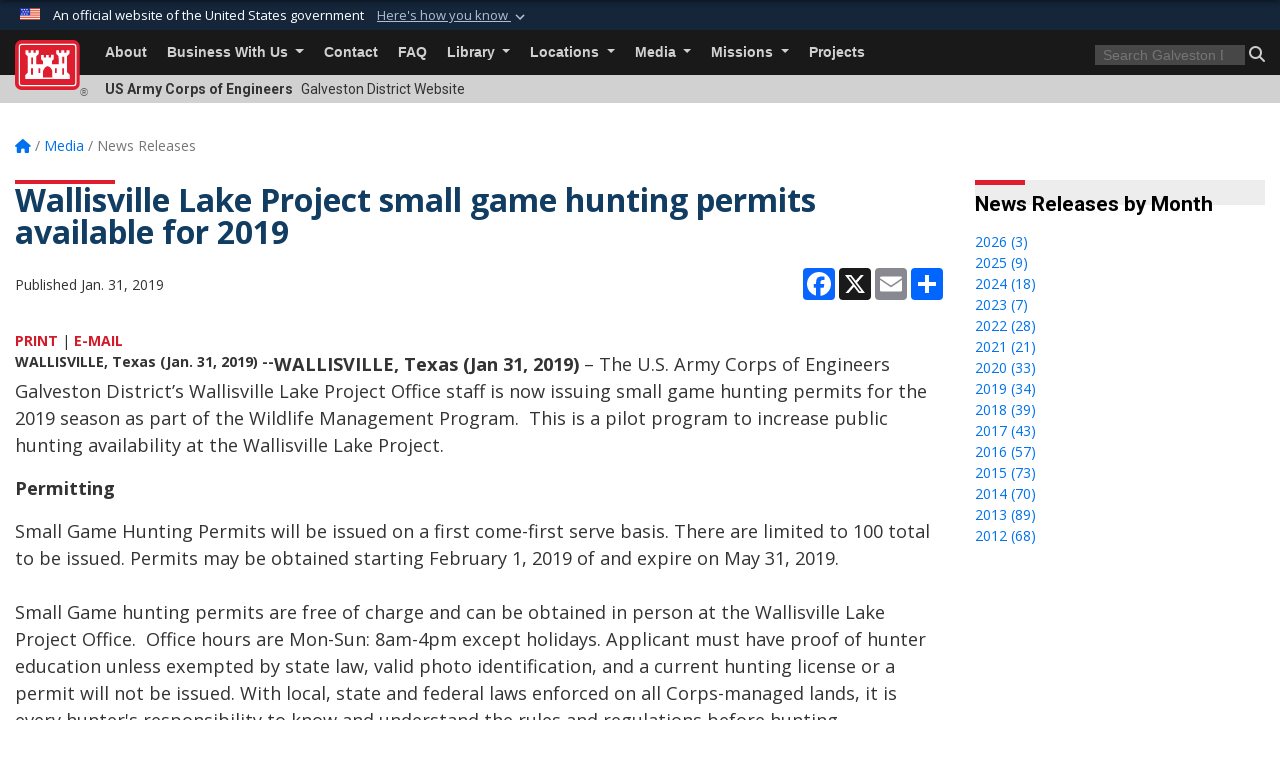

--- FILE ---
content_type: text/html; charset=utf-8
request_url: https://www.swg.usace.army.mil/Media/News-Releases/Article/1744954/wallisville-lake-project-small-game-hunting-permits-available-for-2019/
body_size: 23551
content:
<!DOCTYPE html>
<html  lang="en-US">
<head id="Head"><meta content="text/html; charset=UTF-8" http-equiv="Content-Type" />
<meta name="REVISIT-AFTER" content="1 DAYS" />
<meta name="RATING" content="GENERAL" />
<meta name="RESOURCE-TYPE" content="DOCUMENT" />
<meta content="text/javascript" http-equiv="Content-Script-Type" />
<meta content="text/css" http-equiv="Content-Style-Type" />
<title>
	Wallisville Lake Project small game hunting permits available for 2019 > Galveston District  > News Releases
</title><meta id="MetaDescription" name="description" content="WALLISVILLE, Texas (Jan 31, 2019) – Small game hunting permits are ready for issue. The U.S. Army Corps of Engineers Galveston District’s Wallisville Lake Project Office staff is now issuing small game hunting permits for the 2019 season as part of the, " /><meta id="MetaKeywords" name="keywords" content="Galveston, Galveston District, Texas, U.S. Army Corps of Engineers" /><meta id="MetaRobots" name="robots" content="INDEX, FOLLOW" /><link href="/Resources/Shared/stylesheets/dnndefault/7.0.0/default.css?cdv=3461" type="text/css" rel="stylesheet"/><link href="/DesktopModules/ArticleCS/module.css?cdv=3461" type="text/css" rel="stylesheet"/><link href="/DesktopModules/Links/module.css?cdv=3461" type="text/css" rel="stylesheet"/><link href="/DesktopModules/ArticleCSDashboard/module.css?cdv=3461" type="text/css" rel="stylesheet"/><link href="/Desktopmodules/SharedLibrary/ValidatedPlugins/slick-carousel/slick/slick.css?cdv=3461" type="text/css" rel="stylesheet"/><link href="/Desktopmodules/SharedLibrary/Plugins/bootstrap4/css/bootstrap.min.css?cdv=3461" type="text/css" rel="stylesheet"/><link href="/Portals/_default/Skins/USACETheme/skin.css?cdv=3461" type="text/css" rel="stylesheet"/><link href="/Portals/26/portal.css?cdv=3461" type="text/css" rel="stylesheet"/><link href="/Desktopmodules/SharedLibrary/Plugins/SocialIcons/css/fa-social-icons.css?cdv=3461" type="text/css" rel="stylesheet"/><link href="/Desktopmodules/SharedLibrary/Plugins/Skin/SkipNav/css/skipnav.css?cdv=3461" type="text/css" rel="stylesheet"/><link href="/desktopmodules/ArticleCS/styles/USACE2/style.css?cdv=3461" type="text/css" rel="stylesheet"/><link href="/Desktopmodules/SharedLibrary/Plugins/carouFredSel/base.css?cdv=3461" type="text/css" rel="stylesheet"/><link href="/Desktopmodules/SharedLibrary/Plugins/MediaElement4.2.9/mediaelementplayer.css?cdv=3461" type="text/css" rel="stylesheet"/><link href="/Desktopmodules/SharedLibrary/Plugins/ColorBox/colorbox.css?cdv=3461" type="text/css" rel="stylesheet"/><link href="/Desktopmodules/SharedLibrary/Plugins/slimbox/slimbox2.css?cdv=3461" type="text/css" rel="stylesheet"/><link href="/Desktopmodules/SharedLibrary/ValidatedPlugins/font-awesome6/css/all.min.css?cdv=3461" type="text/css" rel="stylesheet"/><link href="/Desktopmodules/SharedLibrary/ValidatedPlugins/font-awesome6/css/v4-shims.min.css?cdv=3461" type="text/css" rel="stylesheet"/><link href="/Desktopmodules/SharedLibrary/Plugins/smartmenus/addons/bootstrap-4/jquery.smartmenus.bootstrap-4.css?cdv=3461" type="text/css" rel="stylesheet"/><script src="/Resources/libraries/jQuery/03_07_01/jquery.js?cdv=3461" type="text/javascript"></script><script src="/Resources/libraries/jQuery-Migrate/03_04_01/jquery-migrate.js?cdv=3461" type="text/javascript"></script><script src="/Resources/libraries/jQuery-UI/01_13_03/jquery-ui.min.js?cdv=3461" type="text/javascript"></script><link rel='icon' href='/Portals/26/favicon.ico?ver=KjcOfNaKMSrdc3qA5rObRA%3d%3d' type='image/x-icon' /><meta name='host' content='DMA Public Web' /><meta name='contact' content='dma.WebSD@mail.mil' /><link rel="stylesheet" type="text/css" href="/DesktopModules/SharedLibrary/Controls/Banner/CSS/usa-banner.css" /><script  src="/Desktopmodules/SharedLibrary/Plugins/GoogleAnalytics/Universal-Federated-Analytics-8.7.js?agency=DOD&subagency=USACE&sitetopic=dma.web&dclink=true"  id="_fed_an_ua_tag" ></script><meta name='twitter:card' content='summary_large_image' /><meta name='twitter:title' content='Wallisville&#32;Lake&#32;Project&#32;small&#32;game&#32;hunting&#32;permits&#32;available&#32;for&#32;2019' /><meta name='twitter:description' content='WALLISVILLE,&#32;Texas&#32;(Jan&#32;31,&#32;2019)&#32;&#8211;&#32;Small&#32;game&#32;hunting&#32;permits&#32;are&#32;ready&#32;for&#32;issue.&#32;The&#32;U.S.&#32;Army&#32;Corps&#32;of&#32;Engineers&#32;Galveston&#32;District&#8217;s&#32;Wallisville&#32;Lake&#32;Project&#32;Office&#32;staff&#32;is&#32;now&#32;issuing&#32;small' /><meta name='twitter:site' content='@USACEGALVESTON' /><meta name='twitter:creator' content='@USACEGALVESTON' /><meta property='og:site_name' content='Galveston&#32;District&#32;' /><meta property='og:type' content='article' /><meta property='og:title' content='Wallisville&#32;Lake&#32;Project&#32;small&#32;game&#32;hunting&#32;permits&#32;available&#32;for&#32;2019' /><meta property='og:description' content='WALLISVILLE,&#32;Texas&#32;(Jan&#32;31,&#32;2019)&#32;&#8211;&#32;Small&#32;game&#32;hunting&#32;permits&#32;are&#32;ready&#32;for&#32;issue.&#32;The&#32;U.S.&#32;Army&#32;Corps&#32;of&#32;Engineers&#32;Galveston&#32;District&#8217;s&#32;Wallisville&#32;Lake&#32;Project&#32;Office&#32;staff&#32;is&#32;now&#32;issuing&#32;small' /><meta property='og:image' content='' /><meta property='og:url' content='https://www.swg.usace.army.mil/Media/News-Releases/Article/1744954/wallisville-lake-project-small-game-hunting-permits-available-for-2019/' /><meta name="viewport" content="width=device-width, initial-scale=1, shrink-to-fit=no" /></head>
<body id="Body">

    <form method="post" action="/Media/News-Releases/Article/1744954/wallisville-lake-project-small-game-hunting-permits-available-for-2019/" id="Form" enctype="multipart/form-data">
<input type="hidden" name="__VIEWSTATE" id="__VIEWSTATE" value="TIBPeQ2U9LmvvoNcjcwEL2MskvJi+Nytw2JKCXjQ53pso7XlLiiGD6gJWNRbp/jHzAuAejPdB2Xt9EkCiTBrwPP3Ff8ecsE3fFBG+R/kreeTxRSdm3IJ+VbQ82YXyXvvW3VFTP0i5cFv1faCxzi4IQ236sD1PLBy+iQ0ClTFala6S5wxDhhnSQcQ9Bsbe2rHVWTtdouaksgdHv5jvtPjPeS49Op3hhni2f2Bgf9KDYesDbLl/5KOMlkNDUUhh4GrDjS/o2TwL07d5BulUESIDqw2YB+wYY52gEvyli2f1i+q1YPQtwVa0ff/oCBQAHKqEtrFX1dVGlBi6PoMCx1z3wVGxjRF3a8QJOZhRQrYd6V1rzgEXp02jcjRxw1uwd8zLLvAXLuRDAyLWjiE7T2G/BZPANXHq7lXHhDBVqOprQHCbPsjP6B9EfYzz/zChY8D83/VRkVheTxE7Im4CIS9kWyxhif447g/oSuvoeBYheoNU2nJn6hU33x1fbFG2tDqk6SNzUAkNSCAtbnoGLUth7uVGEvFzNW6nd2wJakf/BXeoFuRVwFDNrcVeDVF581T3VxKA2hICr/248yMHjiyVdiEjAYVRkSiE2S2QfENSuSMSOyZ8iOs9G1aNxYWpj8l4BWTQI0BbgtGyMfPMKEL5dVUrqw/7NnQOqKXto7lWGr6V7I+flmkpSGg0T/hee30ZkmMQxfaE4wHFfCYMwA2YY5dvlRSDIcAClvRit3JYHDJo2lRfC0jCFLeKbOhx6TmdSJhTZhkZFWhotnKS5ySB4ittdrjPe2kmZXJPF3CNIWHJV54togaYgvPayn/[base64]/LBUU+oGxRu6sU7nvxRXRF4EdS/gKqUyPl/7WVtr5ck8QPfWuChOeSXED6GLNozezBcD0siPiBQa+z9bMdzwmZ2J1Imlil4REHL8LS8z4tY0bQXYtiVrV+rx5QlmIIc6EXjE6S4JwUARAHzOKUpb+ACSdKmXQg7jrkRYakTwxkD0xuGCR4zw0LNl/u03LP/p8anjiS0ZUE1JeKVEEqLPUV3aCd3hdNaUQuHu2KoZHwy5aSIpSaFmsFmjFrHdj8ZGTWIywqDNuyBvhdu1QKsXszaMcpS92KEhz2EmrySU+IGhhkLKHWgf6nTRR8FYzbUKuPp/SDgbGDbPi6ndZopiG8w4cmHAjltpO9EIteCv7bAc6g3uVz27BSDTydGHnwceqakbJYhw0rJR+DJ16RM06E/bysgmCNHOybjgtk2RqgdKIuhIh7T8BR/d23/DFigb/yQx0AyquHKfyQhfI7btiaqMcv55wZ2cKSq5dvdAs87kDZT0lww3Vb2lPVQsn0TvzuNCYH4vhPeHASLahHxk7ERE2omCZPQqfc+pp1Zp7MwVvavy209fEBfNBOQgMKYvg4vvzHi+iLKXvRTTiKgdoIFz1FmudcGDGeufXv2/lg1h77Sl5XAToBs4JvNyi/83NVjk8AGwgAPog104AjZvoVrFic4SZZT4An9jDh023IlEDIyO2dd6R1cuQV4oCxtpNuFJM0P4amLSFZaVa3rLW/Yo/MIO3RqMui8mz4tro8iUZIl0CO/[base64]/V2XFpdUJV22YyZ7vmnzFwTfoexVKi/UGcjKeYPbHpNh823OZEI0cDISCD+/8Gp324xRUe/45ggcO7y1zaNc/iVayer6bbsQDM0kz36oIdEMxUjj9mNOt/Wd/oRIGO5gI+MCWne9DV7jsEymDG3B4yc/3kN7SpOoQc3hAIdSj22vzFrA/vk6jWHcu1GEZZiuTk2TX71FdHiLcOoNNvvO+6iFdOMr3/YU3eunb424bR+OFOjY3fwMn6hsgCe7lYNEsSYgbNtJTTOcgdOWVWnDQnYlGlzVzA2dlcrSjX4oTZnCzhOydW+dtoz7+wTxfNKruaCEOcUhWIPDnFvphx0RoTo3W9zLoZfjnSzf/2eFVzsrR8NEM2oeRSNPB9aDVIo4+Pyg3wtWub5JvdICu7BM5Cgl0B7OweQR01kh60T08AEe2ZI3iEDc84WkaFTN8yQScqAkJzulFxwTJ9hblPuYQwuXWsOMU6/fjZxv0Kb8RkMqRQoOuVkTBL4ZhnaCNQGlueT+z18LcTIGFXNFjyOMIPxK8Izf/jBtQ2nNBAIoeYe9KgmXOYbPmYi5qXNh+PcIgiQL1rR71QLD7O7rQEjsuu3857PUdXnhSXxhyAkQZr6wfcAp7q+MGLOJqAy18/4xMFM/MU8ssinuXufYdcb3mk+GJfzIQIEipjrFlbslDdCZ/FL+d9ICq4IrFf/FvhUhoXMX+nEYwqFZOPws4O7zmh6CofFdH4N+rsZ1p+Bzc7Ltvd7KPeYPBKb6u2bfuiRG3PQc8ppsakYCzIlLvejhzUSENsEOvS1pqiKu+6PW388XnlT/BeA1DmaArTgG1/5Jd8GYAVMyABgdJ89kehdIae7u/fhki+rwqJq1iFHNeobfg/aFkTybs0xc2U4Ufwp0eFX285jk6wgmF0VtrL90Pc7lwAoNrjc13NRLodPAJC09e3NhdbcTQwsZN6AXEaw6s88kSHssD52DJMGrll+7IYMlkAoJw0mPfP/OJCB4ONDBFYWVChYd4jR00CiBveVcR7q6BwJhEyE1hDpeUHV5etZYHo4l733O8I/IXqFPxkkK0LKXhpiM/LSSWDrS9DDm9gwZVKiXApIdfXkVmUd+aPja7h4/17NijgA0Q0LHyLJlwmJSmcNuwzJU21ux5/PJmdNeQvyf/wZARZHzOK5fOeLTZ01Aa6Iu4/[base64]/0emPbzXT5+PaVQO5jcFqIkK+NGaxuJo3PPT8X7nU9lK8u+cGB5O+S3Dj+DQ9HEIs1aMmAxroW0Havw6EXlXQnl8mkY/+SoHjOSken6OU4IRTynLl8i7dtKVwDSd9YD9Um6crorCRg3zwsK83DldlzI36sgZmkXHDdIj/ij5bWDojgNa7iD6NkEkD9vG70cunmXs0W7k9P8kF7ohWwmp0UY1Xbvv+8woRlAecgNIJuUxpAmcKLMdel3qKgIZ9QzvJLefNH8gth5b1cQrtA6v4U11nk4d/AD73XxJXPopoCeojRhj9aILFLf6luTloqjBnJsBJCHMVDpvHJ/NQa7K8U0xt9SZAsEcF4iRQVxjuKm49Zxl1CfZagQIjxdC6F4h3jDflwn83JYox/a49cnRIBSustTnhRSqlT/Khg1r75ePWfbuRgarat16dhj0NB67coVzr4eT/QdgfiqChEV/baGQsEHB5J1wFHnYti/HjixXnjioTByirdBkk0sbnBFf0fBh37spQ93T7NBJ1FOHmAVq3Nf9zK7ui6yEmchICBvHgmcr5jYdriaU8v5NDaqtPs9vLVpOo9uYTFR8T2Eftl9wZtlRLreNh0hRjYDAXl5BH1xobW53GC+3/OwZlSPeH78bfuk/2L9jkKbWnCPz679y1gs6aF5Wiq/Je5PH2Xg95E6ZXYXAKaB5i2ekKLU7PcmWBn6EEIDwlZBubJCk8jWLdAR4+5hZs3p0qLY+42DXNgz+M4uBTg/SVBb/PyCcRSgF0Xaa10zfpOwN/obDmKpJenr7xCKRHKofRP/5gQITorD2GCvC7n401wuKPuv359/Y4kvjeTPGi+1Mhw+9C3vtoIaZOJSk6Q7mTPsKrKJ+mnnLfO377QSUzTzeDP0bDUJy8gqiW2skUuDrsCdEdwI/Acj4b+D3e09YFypV0kx630O+LtUzUs17lytt1uAXznHuFzGgRY9lJTSmqUoXuQWV7X/E2QkMd4fmpe2LKs1z487x3bG4vxF8cyBN+eQFU252YQXniefTp3llX9Z81j2MFhp9cP3WfiMuBLok6/LExh/tgQXLb/tzC5ld1AQA5yYvSxej2iIq5AtNZ0eoa+StflpXudz2dS7FtE9zhUUWiW/q5Xw+bvRjQIWpQrnduunuJkV4F7reNuKQhjkVk87fyCBR+VZmLu1vpGy4tKfG7eu8etGJyH+VYQeOFJQk9Fr3BETrqBNsko09PT9ngDhVCzQhHlTupwGTn8ZI5/8INcpja+A/XzMPXrSqxk5/aiS34i96mvAYRCk70q5RCbCGvP7Yy17ezaPO8bKdt1L1/SCjK0yaqJxvNUhydMXH2FVJYTTSkODU+DVc9qVMDYAVXQcZlfjVxXOmyuNDr/4KZpHpBuLVKSews/dVHxQXt0s4ETvWmdOHGuW+shCMUUiZA+UoF06Dk6gw8FR3KpZwXu3m39ttahVcd9T6Bi4yleKbDjN7v/pNoEWujKMplfXlfO7Ximov3uzXaFDU49/cuMkbUdF4m4XfWCDlPsRad1dD9rbXJosQtg82ESMKj0hqYW6qrnO64D8eyYSCq0/ROX3GRMU92K4Js9pbHHNNCXkGDWM2kao1awDxlvGYoLovf4PiJrXBf7c5vqF+PueVQUsuUHwoGmxpEF3kc0aNe1C+1cE/S98bCwMq85uHris/9sA8M6RvSmOqKXCvWcaOkXV5HCbU6Oc3FIdHTjelnJJ4gJL9gxvthnTm3GDhUWiB6ndw9qjz8YVxmzzZ8Cqp8Dk0swcwfA9zwMf9UmkrwRshFhGhlwwipn7lQFkHJU1S2K6fYAaABVxxjTi01i+ZhWXL1e/q2evfJb3GdFRtzlBdgzXO6KWrQCU0g6PoLzC3KOtTxYWkcMQkZHp4GC77mT2N6S+nhu9dlpGPxtW7KkeeV+3BEYC77aYHaxXjOh5sbzJIqbPsMm4ptYsQGVjQ5PCi7RSBO+Z3M5eSbZdJA66WP2SP2hiNrZragp2iy6ZxmnlgEItsXXnQK00nd8LrZWkuF/GTfKyvpb0azTaWfM5Vy3CaDl64pmD8kKdyYJ3UJ1RCgC1Fmrv4/sZFt/lE7vHGVcDaBGSHoNIxNhN/hW30uzRIA4xdvkFYs0V/epMsrcTtBEgcwbK4mPNzCJlY9xWLm1vOa+yVXQgj2Fnu7L9yfpcmzmACJp/AGO4Qp2cj1KBXJLmYbEY/Gyf+fxJVSt+m+ebKgKm4RkmMgbPohN6vjfm4n9wQTpvCSnLc20/IqM/lvVyiVul1dw/MbmkFRDurtQE8meXdt+9G0k5kW2KMgc8Pnvvp7YyH/+lvxBmqJjuxrn2KZ2A3IXcXP8LtS3urSYlKzQn/vlDEfYD56n7IiDZINlVfiXSyEbKo77t4CtBK6p97HMlT4Lr+tcPlAyZ6YvWgqiy+WGydn1DFdtIeU8BODQKjYkrcqdp6YnAZq99/l378l464wSbUix6ch7XwfInwNcgw6WwZrnHiHJFF7UPgbRNPPq1fkULCTtqX+tx790oMX97VBrBmQ9CUzzskIa9JSZ+KSgNTmPvOx30M5mBpkXxIqGY8xJydGfA3OrTeUFbeEY5AaNnlcpMqn3ZokqGsZp9/WeMzrna4DIC7iaHkbGXH7NVfJYl10wv2d9Z/4LXr83kGwgK89eRrobrh+qp8oLe5eBxx+ZHsIoGyc1iwO4ywKBArIuzmmi7sZXxLmLzJMQ4A1HYdiEUOSeBjuwA72H4tknmQpnSir/cP/[base64]/Tq/bRCQGxAI8MrUULoaZ07LUypGUpGq5zVNwt7NkNAD6fgTdswcwWVcfzgFWR6rKchOlzF08WU/OcjEFhg/zIFSLjvk6pep9KygZx9AruQoRiEuiImLinLCOeDpmDtjVXPfyG48jTZyh4mLcdP/aT8GClZlBTekHH3/jWJzUQZ3unVC65JbNUrwG0OPC2qixQet3K8Ygq/Bdi7nOzLZrLhef3RnCaPPdmQ8RNYoxFw0yY+3+RXJn6JWrqfhH3Dsco5WD65SSzs7UWjDwjJJhztFRkE27YwmuhagKLRzsgDo8AbSps6fsUBbm938NctJ+Dl7x/MybbBtG+Hdi4Nx7g8o/PUcfOD/PdztbbaIb6fNPNXYbCz7l+MDwDdSywHi3g19L4EdjIWaz/dpVypmmjmaXlawk64WYL2obWOT0msV5AcL68BShOIxUwSBybtBUM2OKOEIZrq/B4TBriLq8igzzwONVnhgPLymfhHyMS2MUZTn68aYa7H8Qv9sHgQ2AEu04kIuHaAVVOE29QncX9oiF+CoXAFz0xUJ/ANf99pURgM5RsJIEDQ1yZ/jv+Tb95DgppBDalof1nbtXWbcZw5lZz6/dT+4dxPX2DyfWhKmhNJ6lP91Lqz3+xBQYKte91iR/q8yMPfXwp5qGCIxdq/bXt/NG+kZ8uDFF7S0oEkpQ63G0MgTiUGBAD8qumSnEX3k92700fzY0uiGqzI+3DcPUlsOejGT1bgIi31Kou2uFwkRDDjJaRE/c1l+ngmrsweWAAYh31xQkGW6Nt/[base64]/oCrOqGhbuWgsMHvWKJCmOcwLAfbmS2ahsXEZgX2L+/Tmav6JYCwVDJAxZjmTRsEUZ+2Mww/ZBEjGw2N1rSLIbYPifioPqidv1ER3MAbeYnRFmaqX+Ma6AI3n1MZechDCFBIQcu5FSPT6lJAkFDCvtFLylsnJtmj5rA+yWbFys17Z4YwNb1+A7ym+/Y2vX9OcV6ISYf9vYRlflN0iad4iTWsghkBvdz795CtCTxzcxoFCH5G/KBU1BdrRg3Eqoah6o7iPVt4k2Qa4JfdGXGeRSGGpFMpaKJ4U+CWS72993niJkcg8yXmTvdihFlMkYPQtd+ohuySAAH8CdJb27GnzLd5WwQNcAZnIkUAeYHSHjuEDkPx3sW1jOPM1+Toh40vEY1gSaZyRSgzav+Hhhp4IWmiohqc77aszc1DkbfFRx4Ck/t/OYAj5WC0wTNUqZkyQJ3B7zbUG373WtVrnF4ejpxiS0RaZruJmkoBGJt7BrebbiysucgmhUckTD27un1v5TzP1AwDVxPpMLQ5Snz8uogIjQZZWaLtoSGzu1+CBfTuwsVdQBxalqUdZVYPWPWuHUlypc+eQaXXbsx7pA/YKahYK/hC9i3fPkD5K3FdlUzB4n300Ksu4LK/EbJJ25Qn2O+EuV35YKh3+wkyE6fgG5SRKY9JhQPbn272lNP+SNN0ZT8iIGEO+EyzrpOZCfPlGyvAmj9qnrkCKBJXYJfEggz5fBFViZMZJFxAX0LzY2i01Xwh3M7hMgA3AKod7vkWwWa903d3VsPzY90Cpm6/K09IsKXpaPQXvDVvDai9nO9DmoMJGkT1x7dkQn2b86QIdfjrBs71bcNqSjRGek8LxX2lqfItud49omBtVaFeVGwqAR5IXA5gRBcmrS+oUWRRgce5STVa4k8jFenYKGY7Ec7aRGVGp0G9qDnmvZVKK9xYGWbTZ6SJbeJIWN3/+gzZ7yJKYOnkOfWDexgoFXp0YrQU/AKBZgbMQb/ls5dCfk5B8obNkv1kQ2AtVndRmW7dj5yE29r8c1nz7WXZZfhGukBL4CmN5X+Zshdz4eMAmU+CFov042MhaX7EJ9W7iu6aydPHKzw6mZaT4pv0290g7aFl2jHkETmAVwqv1Ts3Aam7c/aBFKVB0=" />


<script src="/DesktopModules/Links/js/toggle.js" type="text/javascript"></script>
<script src="/ScriptResource.axd?d=NJmAwtEo3IrKGQZJaQ-59ps9QE7NB-cd8FtY8K_IKR198d6n1yFeBXjBOfSie8_YpnxWr5TH_Xa1YuI6xvu2xbnYgibsEU5YeVIVuQL9OF1wgOqmP8IRYf5-D9bdkdSDspeMsQ2&amp;t=32e5dfca" type="text/javascript"></script>
<script src="/ScriptResource.axd?d=dwY9oWetJoLC35ezSMivQTHgohaws39GHERz_2Vs-fMqSX4XSS-TGUwHNwlX-SjZdeyVi2T18HyTsBGhhCgcdE7ySD6n4ENZHt2zQ9wqrft0ffaCn4pNEJ2yI2hoEpa5BC03t8XV-nAfRCVl0&amp;t=32e5dfca" type="text/javascript"></script>
<input type="hidden" name="__VIEWSTATEGENERATOR" id="__VIEWSTATEGENERATOR" value="CA0B0334" />
<input type="hidden" name="__VIEWSTATEENCRYPTED" id="__VIEWSTATEENCRYPTED" value="" />
<input type="hidden" name="__EVENTVALIDATION" id="__EVENTVALIDATION" value="qcrsAHEo61/FiBaJcW4BxT58XEuZZnJA+H/A/AGMFgRxyuHMiG2rMDsUYHH6yjtLfVzmA4dEDIqCizvj+QpGHY8kjbT6z8an0CtydPRUZbIuB+P2" /><script src="/Desktopmodules/SharedLibrary/Plugins/MediaElement4.2.9/mediaelement-and-player.js?cdv=3461" type="text/javascript"></script><script src="/Desktopmodules/SharedLibrary/ValidatedPlugins/slick-carousel/slick/slick.min.js?cdv=3461" type="text/javascript"></script><script src="/js/dnn.js?cdv=3461" type="text/javascript"></script><script src="/js/dnn.modalpopup.js?cdv=3461" type="text/javascript"></script><script src="/js/dnncore.js?cdv=3461" type="text/javascript"></script><script src="/Desktopmodules/SharedLibrary/Plugins/Mobile-Detect/mobile-detect.min.js?cdv=3461" type="text/javascript"></script><script src="/DesktopModules/ArticleCS/Resources/ArticleCS/js/ArticleCS.js?cdv=3461" type="text/javascript"></script><script src="/Desktopmodules/SharedLibrary/Plugins/carouFredSel/jquery.carouFredSel-6.2.1.js?cdv=3461" type="text/javascript"></script><script src="/Desktopmodules/SharedLibrary/Plugins/DVIDSAnalytics/DVIDSVideoAnalytics.min.js?cdv=3461" type="text/javascript"></script><script src="/Desktopmodules/SharedLibrary/Plugins/DVIDSAnalytics/analyticsParamsForDVIDSAnalyticsAPI.js?cdv=3461" type="text/javascript"></script><script src="/Desktopmodules/SharedLibrary/Plugins/TouchSwipe/jquery.touchSwipe.min.js?cdv=3461" type="text/javascript"></script><script src="/Desktopmodules/SharedLibrary/Plugins/ColorBox/jquery.colorbox.js?cdv=3461" type="text/javascript"></script><script src="/Desktopmodules/SharedLibrary/Plugins/slimbox/slimbox2.js?cdv=3461" type="text/javascript"></script><script src="/Desktopmodules/SharedLibrary/Plugins/BodyScrollLock/bodyScrollLock.js?cdv=3461" type="text/javascript"></script><script src="/js/dnn.servicesframework.js?cdv=3461" type="text/javascript"></script><script src="/Desktopmodules/SharedLibrary/Plugins/Skin/js/common.js?cdv=3461" type="text/javascript"></script>
<script type="text/javascript">
//<![CDATA[
Sys.WebForms.PageRequestManager._initialize('ScriptManager', 'Form', ['tdnn$ctr5070$Article$desktopmodules_articlecs_article_ascx$UpdatePanel1','dnn_ctr5070_Article_desktopmodules_articlecs_article_ascx_UpdatePanel1'], [], [], 180, '');
//]]>
</script>

        
        
        


<script type="text/javascript">
$('#personaBar-iframe').load(function() {$('#personaBar-iframe').contents().find("head").append($("<style type='text/css'>.personabar .personabarLogo {}</style>")); });
</script>
<div id="dnn_ctl04_header_banner_container" class="header_banner_container">
    <span class="header_banner_inner">
        <div class="header_banner_flag">
            An official website of the United States government 
        <div class="header_banner_accordion" tabindex="0" role="button" aria-expanded="false"><u>Here's how you know 
        <span class="expand-more-container"><svg xmlns="http://www.w3.org/2000/svg" height="24" viewBox="0 0 24 24" width="24">
                <path d="M0 0h24v24H0z" fill="none" />
                <path class="expand-more" d="M16.59 8.59L12 13.17 7.41 8.59 6 10l6 6 6-6z" />
            </svg></span></u></div>
        </div>
        <div class="header_banner_panel" style="">
            <div class="header_banner_panel_item">
                <span class="header_banner_dotgov"></span>
                <div id="dnn_ctl04_bannerContentLeft" class="header_banner_content"><p class="banner-contentLeft-text"><strong> Official websites use .mil </strong></p>A <strong>.mil</strong> website belongs to an official U.S. Department of Defense organization in the United States.</div>
            </div>
            <div class="header_banner_panel_item https">
                <span class="header_banner_https"></span>
                <div id="dnn_ctl04_bannerContentRight" class="header_banner_content"><p class="banner-contentRight-text"><strong>Secure .mil websites use HTTPS</strong></p><div> A <strong>lock (<span class='header_banner_icon_lock'><svg xmlns = 'http://www.w3.org/2000/svg' width='52' height='64' viewBox='0 0 52 64'><title>lock </title><path class='icon_lock' fill-rule='evenodd' d='M26 0c10.493 0 19 8.507 19 19v9h3a4 4 0 0 1 4 4v28a4 4 0 0 1-4 4H4a4 4 0 0 1-4-4V32a4 4 0 0 1 4-4h3v-9C7 8.507 15.507 0 26 0zm0 8c-5.979 0-10.843 4.77-10.996 10.712L15 19v9h22v-9c0-6.075-4.925-11-11-11z' /> </svg></span>)</strong> or <strong> https://</strong> means you’ve safely connected to the .mil website. Share sensitive information only on official, secure websites.</div></div>
            </div>

        </div>
    </span>
</div><style> .header_banner_container{ background-color: #15263b; color: #FFF; } .icon_lock { fill: #FFF;} .header_banner_container .header_banner_content .banner-contentLeft-text, .header_banner_container .header_banner_content .banner-contentRight-text { color: #FFF;} </style>
<script type="text/javascript">

jQuery(document).ready(function() {
initializeSkin();
});

</script>

<script type="text/javascript">
var skinvars = {"SiteName":"Galveston District ","SiteShortName":"Galveston District","SiteSubTitle":"","aid":"galveston_district","IsSecureConnection":true,"IsBackEnd":false,"DisableShrink":false,"IsAuthenticated":false,"SearchDomain":"search.usa.gov","SiteUrl":"https://www.swg.usace.army.mil/","LastLogin":null,"IsLastLoginFail":false,"IncludePiwik":false,"PiwikSiteID":-1,"SocialLinks":{"Facebook":{"Url":"http://www.facebook.com/GalvestonDistrict","Window":"_blank","Relationship":"noopener"},"Twitter":{"Url":"https://twitter.com/USACEGALVESTON","Window":"_blank","Relationship":"noopener"},"YouTube":{"Url":"http://www.youtube.com/GalvestonDistrict","Window":"_blank","Relationship":"noopener"},"Flickr":{"Url":"http://www.flickr.com/photos/98857835@N08/","Window":"_blank","Relationship":"noopener"},"Pintrest":{"Url":"","Window":null,"Relationship":null},"Instagram":{"Url":"","Window":"","Relationship":null},"Blog":{"Url":"","Window":"_blank","Relationship":"noopener"},"RSS":{"Url":"","Window":"","Relationship":null},"Podcast":{"Url":"","Window":"","Relationship":null},"Email":{"Url":"","Window":"","Relationship":null},"LinkedIn":{"Url":"","Window":null,"Relationship":null},"Snapchat":{"Url":"","Window":"","Relationship":null}},"SiteLinks":null,"LogoffTimeout":3300000,"SiteAltLogoText":""};
</script>
<script type="application/ld+json">{"@context":"http://schema.org","@type":"Organization","logo":null,"name":"Galveston District ","url":"https://www.swg.usace.army.mil/","sameAs":["http://www.facebook.com/GalvestonDistrict","https://twitter.com/USACEGALVESTON","http://www.youtube.com/GalvestonDistrict"]}</script>

<div id="app" class="app_usace app-inner   ">
    

<div id="skip-link-holder"><a id="skip-link" href="#skip-target">Skip to main content (Press Enter).</a></div>

<header id="header-main">
    
    <div id="header-title">
        <div class="page-container">
            <div class="container-fluid flex">
                <div class="site-name">US Army Corps of Engineers</div>
                <div class="site-area">Galveston District  Website</div>
            </div>
        </div>
    </div>
    <div id="header-menu">
        <div class="page-container">
            <div class="container-fluid">
                <div class="site-logo">
                    
                    <a href="https://www.swg.usace.army.mil/">
                        <img src="/Portals/_default/Skins/USACETheme/Assets/images/usace-logo-color.svg" alt="Galveston District "/>
                    </a>
                    <div class='reg'>&reg;</div>
                </div>
                <nav class="navbar navbar-expand-md" id="main-menu" aria-label="main menu">
                    <div class="collapse navbar-collapse" id="navbarSupportedContent">
                        <a id="mobile-menu-close" class="mobile-menu-trigger" href="javascript:;" data-toggle="collapse" data-target="#navbarSupportedContent" aria-controls="navbarSupportedContent" aria-expanded="false" aria-label="Toggle navigation"><i class="fa fa-times"></i></a>
                        

<!-- ./ helper -->


        <ul id="main-nav" class="navbar-nav mr-auto" data-sm-options="{collapsibleBehavior: 'link', bootstrapHighlightClasses: 'focused', showTimeout: 0, showFunction: null, hideTimeout: 0, hideFunction: null, subMenusSubOffsetX: 0, subMenusSubOffsetY: 0, subMenusMaxWidth: '26em'}">
                    <li class="nav-item ">
                                <a class="nav-link"
           href="https://www.swg.usace.army.mil/About/"
                      
>
           About
        </a>

                    </li>
                    <li class="nav-item  dropdown">
                                <a class="nav-link dropdown-toggle is-disabled" href="javascript:;"
            
           data-toggle="dropdown"
           id="navbarDropdownMenuLink_1"
           aria-haspopup="true"
           aria-expanded="false"
              >
           Business With Us
        </a>

                                <ul class="dropdown-menu" aria-labelledby="navbarDropdownMenuLink_1">
                    <li>
                                <a class="dropdown-item"
           href="https://www.swg.usace.army.mil/Business-With-Us/Contracting-Division/"
                      
>
           Contracting Division
        </a>

                    </li>                    <li class="dropdown dropdown-submenu">
                                <a class="dropdown-item dropdown-toggle"
           href="https://www.swg.usace.army.mil/Business-With-Us/Engineering-Construction-Division/"
            
           data-toggle="dropdown"
           id="navbarDropdownMenuLink_101"
           aria-haspopup="true"
           aria-expanded="false"
                         
>
           Engineering &amp; Construction Division
        </a>

                                <ul class="dropdown-menu" aria-labelledby="navbarDropdownMenuLink_101">
                    <li>
                                <a class="dropdown-item"
           href="https://www.swg.usace.army.mil/Business-With-Us/Engineering-Construction-Division/Coastal-Science-and-Engineering-Collaborative/"
                      
>
           Coastal Science and Engineering Collaborative
        </a>

                    </li>                    <li>
                                <a class="dropdown-item"
           href="https://www.swg.usace.army.mil/Business-With-Us/Engineering-Construction-Division/Construction-Quality-Management/"
                      
>
           Construction Quality Management
        </a>

                    </li>        </ul>

                    </li>
                    <li>
                                <a class="dropdown-item"
           href="https://www.swg.usace.army.mil/Business-With-Us/Logistics-Management-Office/"
                      
>
           Logistics Management Office
        </a>

                    </li>                    <li class="dropdown dropdown-submenu">
                                <a class="dropdown-item dropdown-toggle"
           href="https://www.swg.usace.army.mil/Business-With-Us/Office-of-Counsel/"
            
           data-toggle="dropdown"
           id="navbarDropdownMenuLink_103"
           aria-haspopup="true"
           aria-expanded="false"
                         
>
           Office of Counsel
        </a>

                                <ul class="dropdown-menu" aria-labelledby="navbarDropdownMenuLink_103">
                    <li>
                                <a class="dropdown-item"
           href="https://www.swg.usace.army.mil/Business-With-Us/Office-of-Counsel/Areas-of-Practice-and-Program-Oversight/"
                      
>
           Areas of Practice and Program Oversight
        </a>

                    </li>                    <li>
                                <a class="dropdown-item"
           href="https://www.swg.usace.army.mil/Business-With-Us/Office-of-Counsel/Freedom-of-Information-Act/"
                      
>
           Freedom of Information Act
        </a>

                    </li>        </ul>

                    </li>
                    <li>
                                <a class="dropdown-item"
           href="https://www.swg.usace.army.mil/Business-With-Us/Security-Office/"
                      
>
           Security Office
        </a>

                    </li>                    <li>
                                <a class="dropdown-item"
           href="https://www.swg.usace.army.mil/Business-With-Us/Small-Business-Office/"
                      
>
           Small Business Office
        </a>

                    </li>                    <li class="dropdown dropdown-submenu">
                                <a class="dropdown-item dropdown-toggle is-disabled" href="javascript:;"
            
           data-toggle="dropdown"
           id="navbarDropdownMenuLink_106"
           aria-haspopup="true"
           aria-expanded="false"
              >
           Events
        </a>

                                <ul class="dropdown-menu" aria-labelledby="navbarDropdownMenuLink_106">
                    <li>
                                <a class="dropdown-item"
           href="https://www.swg.usace.army.mil/Business-With-Us/Events/Industry-Day/"
                      
>
           Industry Day
        </a>

                    </li>                    <li>
                                <a class="dropdown-item"
           href="https://www.swg.usace.army.mil/Business-With-Us/Events/Stakeholder-Partnering-Forum/"
                      
>
           Stakeholder Partnering Forum
        </a>

                    </li>        </ul>

                    </li>
        </ul>

                    </li>
                    <li class="nav-item ">
                                <a class="nav-link"
           href="https://www.swg.usace.army.mil/Contact/"
                      
>
           Contact
        </a>

                    </li>
                    <li class="nav-item ">
                                <a class="nav-link"
           href="https://www.swg.usace.army.mil/FAQ/"
                      
>
           FAQ
        </a>

                    </li>
                    <li class="nav-item  dropdown">
                                <a class="nav-link dropdown-toggle is-disabled" href="javascript:;"
            
           data-toggle="dropdown"
           id="navbarDropdownMenuLink_4"
           aria-haspopup="true"
           aria-expanded="false"
              >
           Library
        </a>

                                <ul class="dropdown-menu" aria-labelledby="navbarDropdownMenuLink_4">
                    <li>
                                <a class="dropdown-item"
           href="https://www.swg.usace.army.mil/Library/Corps-Publications/"
                      
>
           Corps Publications
        </a>

                    </li>                    <li>
                                <a class="dropdown-item"
           href="https://www.swg.usace.army.mil/Library/Publications/"
                      
>
           Publications
        </a>

                    </li>                    <li>
                                <a class="dropdown-item"
           href="https://www.swg.usace.army.mil/Library/Project-Partnership-Agreements/"
                      
>
           Project Partnership Agreements
        </a>

                    </li>        </ul>

                    </li>
                    <li class="nav-item  dropdown">
                                <a class="nav-link dropdown-toggle is-disabled" href="javascript:;"
            
           data-toggle="dropdown"
           id="navbarDropdownMenuLink_5"
           aria-haspopup="true"
           aria-expanded="false"
              >
           Locations
        </a>

                                <ul class="dropdown-menu" aria-labelledby="navbarDropdownMenuLink_5">
                    <li>
                                <a class="dropdown-item"
           href="https://www.swg.usace.army.mil/Locations/Galveston-District-Headquarters/"
                      
>
           Galveston District Headquarters
        </a>

                    </li>                    <li class="dropdown dropdown-submenu">
                                <a class="dropdown-item dropdown-toggle is-disabled" href="javascript:;"
            
           data-toggle="dropdown"
           id="navbarDropdownMenuLink_105"
           aria-haspopup="true"
           aria-expanded="false"
              >
           Galveston District Field Offices
        </a>

                                <ul class="dropdown-menu" aria-labelledby="navbarDropdownMenuLink_105">
                    <li class="dropdown dropdown-submenu">
                                <a class="dropdown-item dropdown-toggle"
           href="https://www.swg.usace.army.mil/Missions/Dam-Safety-Program/"
            
           data-toggle="dropdown"
           id="navbarDropdownMenuLink_204"
           aria-haspopup="true"
           aria-expanded="false"
                         
>
           Addicks &amp; Barker Reservoirs and Dams Field Office
        </a>

                                <ul class="dropdown-menu" aria-labelledby="navbarDropdownMenuLink_204">
                    <li class="dropdown dropdown-submenu">
                                <a class="dropdown-item dropdown-toggle"
           href="https://www.swg.usace.army.mil/Locations/Galveston-District-Field-Offices/Addicks-Barker-Reservoirs-and-Dams-Field-Office/Addicks-Barker-Recreation/"
            
           data-toggle="dropdown"
           id="navbarDropdownMenuLink_303"
           aria-haspopup="true"
           aria-expanded="false"
                         
>
           Addicks &amp; Barker Recreation
        </a>

                                <ul class="dropdown-menu" aria-labelledby="navbarDropdownMenuLink_303">
                    <li>
                                <a class="dropdown-item"
           href="https://www.swg.usace.army.mil/Locations/Galveston-District-Field-Offices/Addicks-Barker-Reservoirs-and-Dams-Field-Office/Addicks-Barker-Recreation/Recreation-Options/"
                      
>
           Recreation Options
        </a>

                    </li>        </ul>

                    </li>
        </ul>

                    </li>
                    <li>
                                <a class="dropdown-item"
           href="https://www.swg.usace.army.mil/Business-With-Us/Operations-Division/Brazos-River-Floodgates-Summary/"
                      
>
           Brazos River Floodgates Project Office
        </a>

                    </li>                    <li>
                                <a class="dropdown-item"
           href="https://www.swg.usace.army.mil/Locations/Galveston-District-Field-Offices/Colorado-River-Locks/"
                      
>
           Colorado River Locks
        </a>

                    </li>                    <li>
                                <a class="dropdown-item"
           href="https://www.swg.usace.army.mil/Locations/Galveston-District-Field-Offices/Northern-Area-Office-Upper-Texas-Coast/"
                      
>
           Northern Area Office (Upper Texas Coast)
        </a>

                    </li>                    <li>
                                <a class="dropdown-item"
           href="https://www.swg.usace.army.mil/Locations/Galveston-District-Field-Offices/Southern-Area-Office-Lower-Texas-Coast/"
                      
>
           Southern Area Office (Lower Texas Coast)
        </a>

                    </li>                    <li class="dropdown dropdown-submenu">
                                <a class="dropdown-item dropdown-toggle"
           href="https://www.swg.usace.army.mil/Locations/Galveston-District-Field-Offices/Wallisville-Lake-Project-Office/"
            
           data-toggle="dropdown"
           id="navbarDropdownMenuLink_209"
           aria-haspopup="true"
           aria-expanded="false"
                         
>
           Wallisville Lake Project Office
        </a>

                                <ul class="dropdown-menu" aria-labelledby="navbarDropdownMenuLink_209">
                    <li>
                                <a class="dropdown-item"
           href="https://www.swg.usace.army.mil/Locations/Galveston-District-Field-Offices/Wallisville-Lake-Project-Office/Education-Outreach/"
                      
>
           Education &amp; Outreach
        </a>

                    </li>                    <li>
                                <a class="dropdown-item"
           href="https://www.swg.usace.army.mil/Locations/Galveston-District-Field-Offices/Wallisville-Lake-Project-Office/Lock-and-Dam/"
                      
>
           Lock and Dam
        </a>

                    </li>                    <li>
                                <a class="dropdown-item"
           href="https://www.swg.usace.army.mil/Locations/Galveston-District-Field-Offices/Wallisville-Lake-Project-Office/Recreation/"
                      
>
           Recreation
        </a>

                    </li>                    <li>
                                <a class="dropdown-item"
           href="https://www.swg.usace.army.mil/Locations/Galveston-District-Field-Offices/Wallisville-Lake-Project-Office/Wallisville-Lake-Master-Plan-Page/"
                      
>
           Wallisville Lake Master Plan Page
        </a>

                    </li>        </ul>

                    </li>
        </ul>

                    </li>
                    <li>
                                <a class="dropdown-item"
           href="http://www.usace.army.mil/Locations.aspx"
                      
>
           USACE Locations
        </a>

                    </li>        </ul>

                    </li>
                    <li class="nav-item  dropdown">
                                <a class="nav-link dropdown-toggle"
           href="https://www.swg.usace.army.mil/Media/"
            
           data-toggle="dropdown"
           id="navbarDropdownMenuLink_6"
           aria-haspopup="true"
           aria-expanded="false"
                         
>
           Media
        </a>

                                <ul class="dropdown-menu" aria-labelledby="navbarDropdownMenuLink_6">
                    <li>
                                <a class="dropdown-item"
           href="https://www.swg.usace.army.mil/Media/News-Releases/"
                      
>
           News Releases
        </a>

                    </li>                    <li>
                                <a class="dropdown-item"
           href="https://www.swg.usace.army.mil/Media/News-Stories/"
                      
>
           News Stories
        </a>

                    </li>                    <li>
                                <a class="dropdown-item"
           href="https://www.swg.usace.army.mil/Media/Public-Notices/"
                      
>
           Public Notices
        </a>

                    </li>                    <li>
                                <a class="dropdown-item"
           href="https://www.swg.usace.army.mil/Media/408-Public-Notices/"
                      
>
           408 Public Notices
        </a>

                    </li>        </ul>

                    </li>
                    <li class="nav-item  dropdown">
                                <a class="nav-link dropdown-toggle"
           href="https://www.swg.usace.army.mil/Missions/"
            
           data-toggle="dropdown"
           id="navbarDropdownMenuLink_7"
           aria-haspopup="true"
           aria-expanded="false"
                         
>
           Missions
        </a>

                                <ul class="dropdown-menu" aria-labelledby="navbarDropdownMenuLink_7">
                    <li>
                                <a class="dropdown-item"
           href="https://www.swg.usace.army.mil/Missions/Beneficial-Use/"
                      
>
           Beneficial Use
        </a>

                    </li>                    <li class="dropdown dropdown-submenu">
                                <a class="dropdown-item dropdown-toggle"
           href="https://www.swg.usace.army.mil/Missions/Dam-Safety-Program/"
            
           data-toggle="dropdown"
           id="navbarDropdownMenuLink_107"
           aria-haspopup="true"
           aria-expanded="false"
                         
>
           Dam Safety Program
        </a>

                                <ul class="dropdown-menu" aria-labelledby="navbarDropdownMenuLink_107">
                    <li class="dropdown dropdown-submenu">
                                <a class="dropdown-item dropdown-toggle"
           href="https://www.swg.usace.army.mil/Missions/Dam-Safety-Program/About-The-Reservoirs/"
            
           data-toggle="dropdown"
           id="navbarDropdownMenuLink_206"
           aria-haspopup="true"
           aria-expanded="false"
                         
>
           About The Reservoirs
        </a>

                                <ul class="dropdown-menu" aria-labelledby="navbarDropdownMenuLink_206">
                    <li>
                                <a class="dropdown-item"
           href="https://www.swg.usace.army.mil/Missions/Dam-Safety-Program/About-The-Reservoirs/Addicks-and-Barker-Potential-Flood-Maps/"
                      
>
           Addicks and Barker Potential Flood Maps
        </a>

                    </li>        </ul>

                    </li>
        </ul>

                    </li>
                    <li>
                                <a class="dropdown-item"
           href="https://www.swg.usace.army.mil/Missions/Disaster-Impact-Models/"
                      
>
           Disaster Impact Models
        </a>

                    </li>                    <li>
                                <a class="dropdown-item"
           href="https://www.swg.usace.army.mil/Missions/EEO/"
                      
>
           EEO
        </a>

                    </li>                    <li class="dropdown dropdown-submenu">
                                <a class="dropdown-item dropdown-toggle"
           href="https://www.swg.usace.army.mil/Missions/Emergency-Management-Office/"
            
           data-toggle="dropdown"
           id="navbarDropdownMenuLink_110"
           aria-haspopup="true"
           aria-expanded="false"
                         
>
           Emergency Management Office
        </a>

                                <ul class="dropdown-menu" aria-labelledby="navbarDropdownMenuLink_110">
                    <li>
                                <a class="dropdown-item"
           href="https://www.swg.usace.army.mil/Missions/Emergency-Management-Office/Hurricane-Response/"
                      
>
           Hurricane Response
        </a>

                    </li>                    <li>
                                <a class="dropdown-item"
           href="https://www.swg.usace.army.mil/Missions/Emergency-Management-Office/West-Fork-San-Jacinto-Emergency-Dredging/"
                      
>
           West Fork San Jacinto Emergency Dredging
        </a>

                    </li>                    <li>
                                <a class="dropdown-item"
           href="https://www.swg.usace.army.mil/News-Releases/"
                      
>
           News Releases
        </a>

                    </li>        </ul>

                    </li>
                    <li class="dropdown dropdown-submenu">
                                <a class="dropdown-item dropdown-toggle"
           href="https://www.swg.usace.army.mil/Missions/Flood-Plain-Management-Services/"
            
           data-toggle="dropdown"
           id="navbarDropdownMenuLink_111"
           aria-haspopup="true"
           aria-expanded="false"
                         
>
           Flood Plain Management Services
        </a>

                                <ul class="dropdown-menu" aria-labelledby="navbarDropdownMenuLink_111">
                    <li>
                                <a class="dropdown-item"
           href="https://www.swg.usace.army.mil/Missions/Flood-Plain-Management-Services/Public-Services/"
                      
>
           Public Services
        </a>

                    </li>        </ul>

                    </li>
                    <li>
                                <a class="dropdown-item"
           href="https://www.swg.usace.army.mil/Missions/Flood-Risk-Management/"
                      
>
           Flood Risk Management
        </a>

                    </li>                    <li>
                                <a class="dropdown-item"
           href="https://www.swg.usace.army.mil/Missions/Levee-Safety-Program/"
                      
>
           Levee Safety Program
        </a>

                    </li>                    <li class="dropdown dropdown-submenu">
                                <a class="dropdown-item dropdown-toggle"
           href="https://www.swg.usace.army.mil/Missions/Navigation/"
            
           data-toggle="dropdown"
           id="navbarDropdownMenuLink_114"
           aria-haspopup="true"
           aria-expanded="false"
                         
>
           Navigation
        </a>

                                <ul class="dropdown-menu" aria-labelledby="navbarDropdownMenuLink_114">
                    <li>
                                <a class="dropdown-item"
           href="https://www.swg.usace.army.mil/Missions/Navigation/Dredging-Conference/"
                      
>
           Dredging Conference
        </a>

                    </li>                    <li class="dropdown dropdown-submenu">
                                <a class="dropdown-item dropdown-toggle"
           href="https://www.swg.usace.army.mil/Missions/Navigation/Hydrographic-Surveys/"
            
           data-toggle="dropdown"
           id="navbarDropdownMenuLink_214"
           aria-haspopup="true"
           aria-expanded="false"
                         
>
           Hydrographic Surveys
        </a>

                                <ul class="dropdown-menu" aria-labelledby="navbarDropdownMenuLink_214">
                    <li>
                                <a class="dropdown-item"
           href="https://www.swg.usace.army.mil/Missions/Navigation/Hydrographic-Surveys/Galveston-Texas-City-Houston/"
                      
>
           Galveston Texas City Houston
        </a>

                    </li>                    <li>
                                <a class="dropdown-item"
           href="https://www.swg.usace.army.mil/Missions/Navigation/HydrographicSurveys/Freeport_Harbor/"
                      
>
           Freeport &amp; Brazos Harbor
        </a>

                    </li>                    <li>
                                <a class="dropdown-item"
           href="https://www.swg.usace.army.mil/Missions/Navigation/Hydrographic-Surveys/Corpus-Christi/"
                      
>
           Corpus Christi
        </a>

                    </li>                    <li>
                                <a class="dropdown-item"
           href="https://www.swg.usace.army.mil/Missions/Navigation/Hydrographic-Surveys/Brazos-Island-Harbor/"
                      
>
           Brazos Island Harbor
        </a>

                    </li>                    <li>
                                <a class="dropdown-item"
           href="https://www.swg.usace.army.mil/Missions/Navigation/Hydrographic-Surveys/Matagorda-Ship-Channel/"
                      
>
           Matagorda Ship Channel
        </a>

                    </li>                    <li>
                                <a class="dropdown-item"
           href="https://www.swg.usace.army.mil/Missions/Navigation/Hydrographic-Surveys/Sabine-Neches-Waterway/"
                      
>
           Sabine Neches Waterway
        </a>

                    </li>                    <li>
                                <a class="dropdown-item"
           href="https://www.swg.usace.army.mil/Missions/Navigation/Hydrographic-Surveys/Gulf-Intracoastal-Waterway-North/"
                      
>
           Gulf Intracoastal Waterway - North
        </a>

                    </li>                    <li>
                                <a class="dropdown-item"
           href="https://www.swg.usace.army.mil/Missions/Navigation/Hydrographic-Surveys/Gulf-Intracoastal-Waterway-South/"
                      
>
           Gulf Intracoastal Waterway - South
        </a>

                    </li>                    <li>
                                <a class="dropdown-item"
           href="https://www.swg.usace.army.mil/Missions/Navigation/Hydrographic-Surveys/Gulf-Intracoastal-Waterway-Tributaries/"
                      
>
           Gulf Intracoastal Waterway Tributaries
        </a>

                    </li>                    <li>
                                <a class="dropdown-item"
           href="https://www.swg.usace.army.mil/Missions/Navigation/Hydrographic-Surveys/Houston-Ship-Channel-Tributaries/"
                      
>
           Houston Ship Channel Tributaries
        </a>

                    </li>        </ul>

                    </li>
                    <li>
                                <a class="dropdown-item"
           href="https://www.swg.usace.army.mil/Missions/Navigation/Laguna-Madre/"
                      
>
           Laguna Madre
        </a>

                    </li>                    <li>
                                <a class="dropdown-item"
           href="https://www.swg.usace.army.mil/Missions/Navigation/Notice-to-Navigation/"
                      
>
           Notice to Navigation
        </a>

                    </li>                    <li>
                                <a class="dropdown-item"
           href="https://www.swg.usace.army.mil/Missions/Navigation/HSC-Deferred-Environmental-Restoration-of-M-7-8-9-and-M-10/"
                      
>
           HSC Deferred Environmental Restoration of M-7/8/9 and M-10
        </a>

                    </li>                    <li>
                                <a class="dropdown-item"
           href="https://www.swg.usace.army.mil/Missions/Navigation/Navigation-Projects-Contracts/"
                      
>
           Navigation Projects &amp; Contracts
        </a>

                    </li>                    <li>
                                <a class="dropdown-item"
           href="https://www.swg.usace.army.mil/Missions/Navigation/Waterways-Management-Section/"
                      
>
           Waterways Management Section
        </a>

                    </li>        </ul>

                    </li>
                    <li class="dropdown dropdown-submenu">
                                <a class="dropdown-item dropdown-toggle"
           href="https://www.swg.usace.army.mil/Missions/Operations-Division/"
            
           data-toggle="dropdown"
           id="navbarDropdownMenuLink_115"
           aria-haspopup="true"
           aria-expanded="false"
                         
>
           Operations Division
        </a>

                                <ul class="dropdown-menu" aria-labelledby="navbarDropdownMenuLink_115">
                    <li>
                                <a class="dropdown-item"
           href="https://www.swg.usace.army.mil/Missions/Dam-Safety-Program/"
                      
>
           Addicks &amp; Barker Reservoirs and Dams
        </a>

                    </li>                    <li>
                                <a class="dropdown-item"
           href="https://www.swg.usace.army.mil/Business-With-Us/Operations-Division/Brazos-River-Floodgates-Summary/"
                      
>
           Brazos River Floodgates Summary
        </a>

                    </li>                    <li>
                                <a class="dropdown-item"
           href="https://www.swg.usace.army.mil/Missions/Operations-Division/Colorado-River-Locks-Summary/"
                      
>
           Colorado River Locks Summary
        </a>

                    </li>                    <li>
                                <a class="dropdown-item"
           href="https://www.swg.usace.army.mil/Missions/Navigation/"
                      
>
           Navigation
        </a>

                    </li>                    <li>
                                <a class="dropdown-item"
           href="https://www.swg.usace.army.mil/Missions/Operations-Division/Land-Use/"
                      
>
           Land Use
        </a>

                    </li>        </ul>

                    </li>
                    <li>
                                <a class="dropdown-item"
           href="https://www.swg.usace.army.mil/Missions/Regulatory/Permits/"
                      
>
           Permits
        </a>

                    </li>                    <li class="dropdown dropdown-submenu">
                                <a class="dropdown-item dropdown-toggle"
           href="https://www.swg.usace.army.mil/Missions/Regulatory/"
            
           data-toggle="dropdown"
           id="navbarDropdownMenuLink_117"
           aria-haspopup="true"
           aria-expanded="false"
                         
>
           Regulatory
        </a>

                                <ul class="dropdown-menu" aria-labelledby="navbarDropdownMenuLink_117">
                    <li>
                                <a class="dropdown-item"
           href="https://www.swg.usace.army.mil/Missions/Regulatory/Appeals/"
                      
>
           Appeals
        </a>

                    </li>                    <li>
                                <a class="dropdown-item"
           href="https://www.swg.usace.army.mil/Missions/Regulatory/Construction-Guidelines/"
                      
>
           Construction Guidelines
        </a>

                    </li>                    <li>
                                <a class="dropdown-item"
           href="https://www.swg.usace.army.mil/Missions/Regulatory/District-Areas-of-Responsibility/"
                      
>
           District Areas of Responsibility
        </a>

                    </li>                    <li>
                                <a class="dropdown-item"
           href="https://www.swg.usace.army.mil/Missions/Regulatory/E-Library/"
                      
>
           E-Library
        </a>

                    </li>                    <li>
                                <a class="dropdown-item"
           href="https://www.swg.usace.army.mil/Missions/Regulatory/Environmental-Consultants/"
                      
>
           Environmental Consultants
        </a>

                    </li>                    <li>
                                <a class="dropdown-item"
           href="https://www.swg.usace.army.mil/Missions/Regulatory/Functional-Assessments/"
                      
>
           Functional Assessments
        </a>

                    </li>                    <li>
                                <a class="dropdown-item"
           href="https://www.swg.usace.army.mil/Missions/Regulatory/Jurisdictional-Determinations/"
                      
>
           Jurisdictional Determinations
        </a>

                    </li>                    <li class="dropdown dropdown-submenu">
                                <a class="dropdown-item dropdown-toggle"
           href="https://www.swg.usace.army.mil/Missions/Regulatory/Permits/"
            
           data-toggle="dropdown"
           id="navbarDropdownMenuLink_223"
           aria-haspopup="true"
           aria-expanded="false"
                         
>
           Permits
        </a>

                                <ul class="dropdown-menu" aria-labelledby="navbarDropdownMenuLink_223">
                    <li>
                                <a class="dropdown-item"
           href="https://www.swg.usace.army.mil/Missions/Regulatory/Permits/Permit-Application/"
                      
>
           Permit Application
        </a>

                    </li>                    <li>
                                <a class="dropdown-item"
           href="https://www.swg.usace.army.mil/Missions/Regulatory/Permits/Letter-of-Permission/"
                      
>
           Letter of Permission
        </a>

                    </li>                    <li>
                                <a class="dropdown-item"
           href="https://www.swg.usace.army.mil/Missions/Regulatory/Permits/Nationwide-General-Permits/"
                      
>
           Nationwide General Permits
        </a>

                    </li>                    <li>
                                <a class="dropdown-item"
           href="https://www.swg.usace.army.mil/Missions/Regulatory/Permits/Regional-General-Permits/"
                      
>
           Regional General Permits
        </a>

                    </li>        </ul>

                    </li>
                    <li>
                                <a class="dropdown-item"
           href="https://www.swg.usace.army.mil/Media/Public-Notices/"
                      
>
           Public Notices
        </a>

                    </li>                    <li>
                                <a class="dropdown-item"
           href="https://www.swg.usace.army.mil/Missions/Regulatory/Regulatory-Workshop/"
                      
>
           Regulatory Workshop
        </a>

                    </li>                    <li>
                                <a class="dropdown-item"
           href="https://www.swg.usace.army.mil/Missions/Regulatory/RIBITS/"
                      
>
           RIBITS
        </a>

                    </li>                    <li>
                                <a class="dropdown-item"
           href="https://www.swg.usace.army.mil/Missions/Regulatory/Special-Projects-Environmental-Impact-Statements/"
                      
>
           Special Projects - Environmental Impact Statements
        </a>

                    </li>                    <li>
                                <a class="dropdown-item"
           href="https://www.swg.usace.army.mil/Missions/Regulatory/Streams/"
                      
>
           Streams
        </a>

                    </li>                    <li>
                                <a class="dropdown-item"
           href="https://www.swg.usace.army.mil/Missions/Regulatory/Violations-Compliance/"
                      
>
           Violations &amp; Compliance
        </a>

                    </li>                    <li>
                                <a class="dropdown-item"
           href="https://www.swg.usace.army.mil/Missions/Regulatory/Water-Resources-Development-Act/"
                      
>
           Water Resources Development Act
        </a>

                    </li>                    <li class="dropdown dropdown-submenu">
                                <a class="dropdown-item dropdown-toggle"
           href="https://www.swg.usace.army.mil/Missions/Regulatory/Wetlands/"
            
           data-toggle="dropdown"
           id="navbarDropdownMenuLink_231"
           aria-haspopup="true"
           aria-expanded="false"
                         
>
           Wetlands
        </a>

                                <ul class="dropdown-menu" aria-labelledby="navbarDropdownMenuLink_231">
                    <li>
                                <a class="dropdown-item"
           href="https://www.swg.usace.army.mil/Missions/Regulatory/Wetlands/Delineation-Manuals/"
                      
>
           Delineation Manuals
        </a>

                    </li>                    <li>
                                <a class="dropdown-item"
           href="https://www.swg.usace.army.mil/Missions/Regulatory/Wetlands/Functional-Assessments/"
                      
>
           Functional Assessments
        </a>

                    </li>        </ul>

                    </li>
        </ul>

                    </li>
                    <li class="dropdown dropdown-submenu">
                                <a class="dropdown-item dropdown-toggle"
           href="https://www.swg.usace.army.mil/Missions/Real-Estate-Division/"
            
           data-toggle="dropdown"
           id="navbarDropdownMenuLink_118"
           aria-haspopup="true"
           aria-expanded="false"
                         
>
           Real Estate Division
        </a>

                                <ul class="dropdown-menu" aria-labelledby="navbarDropdownMenuLink_118">
                    <li>
                                <a class="dropdown-item"
           href="https://www.swg.usace.army.mil/Missions/Real-Estate-Division/Real-Estate-Management-and-Disposal/"
                      
>
           Real Estate Management and Disposal
        </a>

                    </li>        </ul>

                    </li>
                    <li class="dropdown dropdown-submenu">
                                <a class="dropdown-item dropdown-toggle"
           href="https://www.swg.usace.army.mil/Missions/Recreation/"
            
           data-toggle="dropdown"
           id="navbarDropdownMenuLink_119"
           aria-haspopup="true"
           aria-expanded="false"
                         
>
           Recreation
        </a>

                                <ul class="dropdown-menu" aria-labelledby="navbarDropdownMenuLink_119">
                    <li>
                                <a class="dropdown-item"
           href="https://www.swg.usace.army.mil/Locations/Wallisville-Lake-Project-Office/"
                      
>
           Wallisville Lake Project
        </a>

                    </li>        </ul>

                    </li>
                    <li class="dropdown dropdown-submenu">
                                <a class="dropdown-item dropdown-toggle is-disabled" href="javascript:;"
            
           data-toggle="dropdown"
           id="navbarDropdownMenuLink_120"
           aria-haspopup="true"
           aria-expanded="false"
              >
           Regional Planning and Environmental Center (RPEC)
        </a>

                                <ul class="dropdown-menu" aria-labelledby="navbarDropdownMenuLink_120">
                    <li>
                                <a class="dropdown-item"
           href="https://www.swg.usace.army.mil/Business-With-Us/Planning-Environmental-Branch/Documents-for-Public-Review/"
                      
>
           Environmental - Documents for Public Review
        </a>

                    </li>                    <li>
                                <a class="dropdown-item"
           href="https://www.swg.usace.army.mil/Missions/Regional-Planning-and-Environmental-Center-RPEC/Planning-Review-Plans/"
                      
>
           Planning - Review Plans
        </a>

                    </li>                    <li class="dropdown dropdown-submenu">
                                <a class="dropdown-item dropdown-toggle"
           href="https://www.swg.usace.army.mil/Missions/Regional-Planning-and-Environmental-Center-RPEC/Projects-Programs/"
            
           data-toggle="dropdown"
           id="navbarDropdownMenuLink_221"
           aria-haspopup="true"
           aria-expanded="false"
                         
>
           Projects &amp; Programs
        </a>

                                <ul class="dropdown-menu" aria-labelledby="navbarDropdownMenuLink_221">
                    <li>
                                <a class="dropdown-item"
           href="https://www.swg.usace.army.mil/Missions/Regional-Planning-and-Environmental-Center-RPEC/Projects-Programs/Addicks-and-Barker-Reservoirs/"
                      
>
           •	Addicks and Barker Reservoirs
        </a>

                    </li>                    <li>
                                <a class="dropdown-item"
           href="https://www.swg.usace.army.mil/Missions/Regional-Planning-and-Environmental-Center-RPEC/Projects-Programs/Aquatic-Plant-Control-Program/"
                      
>
           •	Aquatic Plant Control Program
        </a>

                    </li>                    <li>
                                <a class="dropdown-item"
           href="https://www.swg.usace.army.mil/Missions/Regional-Planning-and-Environmental-Center-RPEC/Projects-Programs/Border-Patrol-Stations/"
                      
>
           •	Border Patrol Stations
        </a>

                    </li>                    <li>
                                <a class="dropdown-item"
           href="https://www.swg.usace.army.mil/Missions/Regional-Planning-and-Environmental-Center-RPEC/Projects-Programs/Brazos-Island-Harbor/"
                      
>
           •	Brazos Island Harbor
        </a>

                    </li>                    <li>
                                <a class="dropdown-item"
           href="https://www.swg.usace.army.mil/Missions/Regional-Planning-and-Environmental-Center-RPEC/Projects-Programs/Cedar-Bayou/"
                      
>
           •	Cedar Bayou
        </a>

                    </li>                    <li>
                                <a class="dropdown-item"
           href="https://www.swg.usace.army.mil/Missions/Regional-Planning-and-Environmental-Center-RPEC/Projects-Programs/Channel-to-Victoria/"
                      
>
           •	Channel to Victoria
        </a>

                    </li>                    <li>
                                <a class="dropdown-item"
           href="https://www.swg.usace.army.mil/Missions/Regional-Planning-and-Environmental-Center-RPEC/Projects-Programs/Clear-Creek/"
                      
>
           •	Clear Creek
        </a>

                    </li>                    <li>
                                <a class="dropdown-item"
           href="https://www.swg.usace.army.mil/Missions/Regional-Planning-and-Environmental-Center-RPEC/Projects-Programs/Corpus-Christi-Ship-Channel/"
                      
>
           •	Corpus Christi Ship Channel
        </a>

                    </li>                    <li>
                                <a class="dropdown-item"
           href="https://www.swg.usace.army.mil/Missions/Regional-Planning-and-Environmental-Center-RPEC/Projects-Programs/-Freeport-Harbor/"
                      
>
           • Freeport Harbor
        </a>

                    </li>                    <li>
                                <a class="dropdown-item"
           href="https://www.swg.usace.army.mil/Missions/Regional-Planning-and-Environmental-Center-RPEC/Projects-Programs/GIWW-Laguna-Madre/"
                      
>
           •	GIWW, Laguna Madre
        </a>

                    </li>                    <li>
                                <a class="dropdown-item"
           href="https://www.swg.usace.army.mil/Missions/Regional-Planning-and-Environmental-Center-RPEC/Projects-Programs/Greens-Bayou/"
                      
>
           •	Greens Bayou
        </a>

                    </li>                    <li>
                                <a class="dropdown-item"
           href="https://www.swg.usace.army.mil/Missions/Regional-Planning-and-Environmental-Center-RPEC/Projects-Programs/GIWW-Galveston-Causeway-to-Bastrop-Bayou/"
                      
>
           •	GIWW-Galveston Causeway to Bastrop Bayou
        </a>

                    </li>                    <li>
                                <a class="dropdown-item"
           href="https://www.swg.usace.army.mil/Missions/Regional-Planning-and-Environmental-Center-RPEC/Projects-Programs/Houston-Ship-Texas-City-and-Galveston-Channels/"
                      
>
           •	Houston Ship, Texas City, and Galveston Channels
        </a>

                    </li>                    <li>
                                <a class="dropdown-item"
           href="https://www.swg.usace.army.mil/Missions/Regional-Planning-and-Environmental-Center-RPEC/Projects-Programs/International-Boundary-Water-Commission/"
                      
>
           •	International Boundary &amp; Water Commission
        </a>

                    </li>                    <li>
                                <a class="dropdown-item"
           href="https://www.swg.usace.army.mil/Missions/Regional-Planning-and-Environmental-Center-RPEC/Projects-Programs/Laguna-Madre-Seagrass/"
                      
>
           •	Laguna Madre Seagrass
        </a>

                    </li>                    <li>
                                <a class="dropdown-item"
           href="https://www.swg.usace.army.mil/Missions/Regional-Planning-and-Environmental-Center-RPEC/Projects-Programs/Lower-Colorado-River/"
                      
>
           •	Lower Colorado River
        </a>

                    </li>                    <li>
                                <a class="dropdown-item"
           href="https://www.swg.usace.army.mil/Missions/Regional-Planning-and-Environmental-Center-RPEC/Projects-Programs/Mouth-of-the-San-Bernard-River/"
                      
>
           •	Mouth of the San Bernard River
        </a>

                    </li>                    <li>
                                <a class="dropdown-item"
           href="https://www.swg.usace.army.mil/Missions/Regional-Planning-and-Environmental-Center-RPEC/Projects-Programs/National-Erosion-Control-Development-and-Demonst/"
                      
>
           •	National Erosion Control Development and Demonst
        </a>

                    </li>                    <li>
                                <a class="dropdown-item"
           href="https://www.swg.usace.army.mil/Missions/Regional-Planning-and-Environmental-Center-RPEC/Projects-Programs/Packery-Channel/"
                      
>
           •	Packery Channel
        </a>

                    </li>                    <li>
                                <a class="dropdown-item"
           href="https://www.swg.usace.army.mil/Missions/Regional-Planning-and-Environmental-Center-RPEC/Projects-Programs/Sabine-Neches-Waterway/"
                      
>
           •	Sabine Neches Waterway
        </a>

                    </li>                    <li>
                                <a class="dropdown-item"
           href="https://www.swg.usace.army.mil/Missions/Regional-Planning-and-Environmental-Center-RPEC/Projects-Programs/Sims-Bayou/"
                      
>
           •	Sims Bayou
        </a>

                    </li>                    <li>
                                <a class="dropdown-item"
           href="https://www.swg.usace.army.mil/Missions/Regional-Planning-and-Environmental-Center-RPEC/Projects-Programs/Texas-City-Channel-Deepening/"
                      
>
           •	Texas City Channel Deepening
        </a>

                    </li>        </ul>

                    </li>
        </ul>

                    </li>
                    <li>
                                <a class="dropdown-item"
           href="https://www.swg.usace.army.mil/Business-With-Us/Safety-Occupational-Health-Office/"
                      
>
           Safety &amp; Occupational Health Office
        </a>

                    </li>                    <li>
                                <a class="dropdown-item"
           href="https://www.swg.usace.army.mil/Missions/Superfund/"
                      
>
           Superfund
        </a>

                    </li>                    <li>
                                <a class="dropdown-item"
           href="https://www.swg.usace.army.mil/Missions/Support-For-Others/"
                      
>
           Support For Others
        </a>

                    </li>                    <li>
                                <a class="dropdown-item"
           href="https://www.swg.usace.army.mil/Missions/Sustainability/"
                      
>
           Sustainability
        </a>

                    </li>                    <li>
                                <a class="dropdown-item"
           href="https://www.swg.usace.army.mil/Missions/Technical-Project-Planning/"
                      
>
           Technical Project Planning
        </a>

                    </li>                    <li class="dropdown dropdown-submenu">
                                <a class="dropdown-item dropdown-toggle"
           href="https://www.swg.usace.army.mil/Missions/Texas-Coast-Value-to-the-Nation/"
            
           data-toggle="dropdown"
           id="navbarDropdownMenuLink_126"
           aria-haspopup="true"
           aria-expanded="false"
                         
>
           Texas Coast - Value to the Nation
        </a>

                                <ul class="dropdown-menu" aria-labelledby="navbarDropdownMenuLink_126">
                    <li>
                                <a class="dropdown-item"
           href="https://www.swg.usace.army.mil/Missions/Texas-Coast-Value-to-the-Nation/Underwater-Archaeology/"
                      
>
           Underwater Archaeology
        </a>

                    </li>        </ul>

                    </li>
        </ul>

                    </li>
                    <li class="nav-item ">
                                <a class="nav-link"
           href="https://www.swg.usace.army.mil/Projects/"
                      
>
           Projects
        </a>

                    </li>
        </ul>
        <script>
            $("#main-nav a.is-disabled").click(function (event) {
                event.preventDefault();
            });
        </script>
<!-- ./ node count -->

                    </div>
                </nav>
                <div id="main-search">
                    <input type="search" aria-label="Search" class="usagov-search-autocomplete skin-search-input-ph" autocomplete="off" name="search" maxlength="255" placeholder="Search..." value="" />
                    <i role="button" class="fa fa-search skin-search-go" aria-label="Search Button" tabindex="0"></i>
                </div>
                <div id="mobile-menu">
                    <a id="search-form-trigger" href="javascript:;" aria-label="Search Button"><i class="fa fa-search"></i></a>
                    <a id="mobile-menu-trigger" class="mobile-menu-trigger" href="javascript:;" data-toggle="collapse" data-target="#navbarSupportedContent" aria-controls="navbarSupportedContent" aria-expanded="false" aria-label="Toggle navigation"><i class="fa fa-bars"></i></a>
                </div>
            </div>
        </div>
    </div>
</header>
<p id="skip-target-holder"><a id="skip-target" name="skip-target" class="skip" tabindex="0" href="#skip-target" innertext="Start of main content" title="Start of main content"></a></p>
    <div id="content" role="main">
        <div class="page-container">
            <div class="container-fluid">
                

<div class="breadcrumbs">
  <span id="dnn_Breadcrumb_Breadcrumb_lblBreadCrumb" itemprop="breadcrumb" itemscope="" itemtype="https://schema.org/breadcrumb"><span itemscope itemtype="http://schema.org/BreadcrumbList"><span itemprop="itemListElement" itemscope itemtype="http://schema.org/ListItem"><a href="https://www.swg.usace.army.mil/" class="skin-breadcrumb" itemprop="item" ><span itemprop="name">Home</span></a><meta itemprop="position" content="1" /></span> / <span itemprop="itemListElement" itemscope itemtype="http://schema.org/ListItem"><a href="https://www.swg.usace.army.mil/Media/" class="skin-breadcrumb" itemprop="item"><span itemprop="name">Media</span></a><meta itemprop="position" content="2" /></span> / <span itemprop="itemListElement" itemscope itemtype="http://schema.org/ListItem"><a href="https://www.swg.usace.army.mil/Media/News-Releases/" class="skin-breadcrumb" itemprop="item"><span itemprop="name">News Releases</span></a><meta itemprop="position" content="3" /></span></span></span>
  <script type="text/javascript">
      jQuery(".breadcrumbs a").last().removeAttr("href").css("text-decoration", "none");
      jQuery(".breadcrumbs a").first().html("<i class='fas fa-home' aria-label='home icon' role='navigation'></i> <span class='sr-only'>Home</span>");
  </script>
</div>

                <div class="row">
                    <div id="dnn_ContentPane" class="col-md backend-cp-collapsible DNNEmptyPane"></div>
                </div>
                <div class="row">
                    
                    <div class="col-md">
                        <div class="row">
                            <div id="dnn_CenterPane_Top" class="col-md backend-cp-collapsible"><div class="DnnModule DnnModule-ArticleCS DnnModule-5070"><a name="5070"></a>

<div class="box-usace">
    <div id="dnn_ctr5070_ContentPane"><!-- Start_Module_5070 --><div id="dnn_ctr5070_ModuleContent" class="DNNModuleContent ModArticleCSC">
	<div id="dnn_ctr5070_Article_desktopmodules_articlecs_article_ascx_UpdatePanel1" class="article-view">
		
        <div class="adetail" itemscope itemtype="http://schema.org/NewsArticle">
    <meta itemprop="datePublished" content="2019-01-31T13:20:00.0000000" />
    <h1 class="title" itemprop="headline">Wallisville Lake Project small game hunting permits available for 2019</h1>
    
    <div class="infos-top">
        <div>
            <div class="info">
                
                
            </div>
            <div class="info">
                <div>Published Jan. 31, 2019</div>
                
            </div>
        </div>
        <div class="social-block">
            
<div class="a2a_kit a2a_kit_size_32 a2a_default_style" data-a2a-url="https://www.swg.usace.army.mil/Media/News-Releases/Article/1744954/wallisville-lake-project-small-game-hunting-permits-available-for-2019/">
    <a class="a2a_button_facebook"></a>
    <a class="a2a_button_x"></a>
    <a class="a2a_button_email"></a>
    <a class="a2a_dd"></a>
</div>
<script type="text/javascript" defer src="https://static.addtoany.com/menu/page.js">
</script>


        </div>
    </div>
    <div style="clear: both; height: 0px;"></div>

    

    <div style="clear: both"></div>
    <div class="da_print">
        <a class="link" href='https://www.swg.usace.army.mil/DesktopModules/ArticleCS/Print.aspx?PortalId=26&ModuleId=5070&Article=1744954' target="_blank" rel="noopener">PRINT</a>&nbsp;|&nbsp;<a class="link" href="mailto:?Subject=Wallisville Lake Project small game hunting permits available for 2019%20-%20Galveston District &body=Here%20is%20an%20article%20I%20think%20you%20will%20find%20interesting:%20https://www.swg.usace.army.mil/Media/News-Releases/Article/1744954/wallisville-lake-project-small-game-hunting-permits-available-for-2019/">E-MAIL</a><br />
    </div>

    <div class="body">
        <div class="da_black" itemprop="articleBody">
            <span class='dateline'>WALLISVILLE, Texas (Jan. 31, 2019) -- </span><p><span style="font-size: 130%;"><strong>WALLISVILLE, Texas (Jan 31, 2019)</strong> &ndash; The U.S. Army Corps of Engineers Galveston District&rsquo;s Wallisville Lake Project Office staff is now issuing small game hunting permits for the 2019 season as part of the Wildlife Management Program.&nbsp; This is a pilot program to increase public hunting availability at the Wallisville Lake Project.</span></p>

<p><span style="font-size: 130%;"><strong>Permitting</strong></span></p>

<p><span style="font-size: 130%;">Small Game Hunting Permits will be issued on a first come-first serve basis. There are limited to 100 total to be issued. Permits may be obtained starting February 1, 2019 of and expire on May 31, 2019.<br />
<br />
Small Game hunting permits are free of charge and can be obtained in person at the Wallisville Lake Project Office. &nbsp;Office hours are Mon-Sun: 8am-4pm except holidays. Applicant must have proof of hunter education unless exempted by state law, valid photo identification, and a current hunting license or a permit will not be issued. With local, state and federal laws enforced on all Corps-managed lands, it is every hunter&#39;s responsibility to know and understand the rules and regulations before hunting.</span></p>

<p><span style="font-size: 130%;"><strong>Game Restrictions</strong></span></p>

<p><span style="font-size: 130%;">Hunters are only allowed to take squirrel, nutria, and rabbit species under the Small Game Hunting Permit from Wallisville Project Lands.&nbsp; Hunting hours shall begin at &frac12; hour before sunrise and shall conclude at 12:00 noon.&nbsp;</span></p>

<p><strong><span style="font-size: 130%;">Weapons</span></strong></p>

<p><span style="font-size: 130%;">Shotguns are the only firearms allowed on the property under a Small Game Hunting Permit.&nbsp;The weapon must be unloaded while&nbsp;in transit to the hunting location.&nbsp; All shotguns must be removed from the project by 1p.m.&nbsp;&nbsp;Lead shot is not allowed on federal properties.&nbsp; Shot, larger than #2, is not permitted.</span></p>

<p><span style="font-size: 130%;"><strong>Check State Regulations</strong></span></p>

<p><span style="font-size: 130%;">The Wallisville Lake staff advises hunters to check with Texas Parks and Wildlife Department concerning state regulations, hunting seasons and bag limits; contact the Wallisville Lake Project Office at (409) 389-2285 or view the USACE regulations at:</span></p>

<p><span style="font-size: 130%;"><a href="http://www.swg.usace.army.mil/Locations/WallisvilleLakeProjectOffice.aspx">http://www.swg.usace.army.mil/Locations/WallisvilleLakeProjectOffice.aspx</a>.</span></p>

<p><br />
<span style="font-size: 130%;"><strong>About Wallisville Lake Project</strong></span></p>

<p><span style="font-size: 130%;">Located 40 miles east of downtown Houston at the Trinity River and Interstate 10, the Wallisville Lake Project is designed to primarily prevent the intrusion of saltwater up the Trinity River in order to conserve fresh water and to protect fresh water intakes for local municipalities, including the City of Houston. In addition to protecting the fresh water supply, the project supports navigation of commercial and recreational boats, serves as a water supply, is a favorite recreational destination among Houstonians and supports an array of fish and wildlife habitats.<br />
<br />
For more information about the Wallisville Lake Project Office, call (409) 389-2285 or visit the office&rsquo;s site online at <a href="http://www.swg.usace.army.mil/Locations/WallisvilleLakeProjectOffice.aspx">http://www.swg.usace.army.mil/Locations/WallisvilleLakeProjectOffice.aspx</a>. For more news and information, visit <a href="http://www.swg.usace.army.mil/">www.swg.usace.army.mil</a>. Find us on Facebook, <a href="http://www.facebook.com/GalvestonDistrict">www.facebook.com/GalvestonDistrict</a> or follow us on Twitter, <a href="http://www.twitter.com/USACEgalveston">www.twitter.com/USACEgalveston</a>.</span></p>
<br />
        </div>

        

        
        
        

    </div>
    
    <div class="contact-section">
        <strong>Contact</strong><br />
        <div class="contacts">
            <div>
                LTC Mark Williford<br />
                
                409-766-3005<br />
                
                
                
                
                
            </div>

            
            <div style="clear: left"></div>
        </div>
    </div>
    
    <p>Release no. 19-005</p>

    <div class="infos-bottom">
        <div class="social-block">
            
<div class="a2a_kit a2a_kit_size_32 a2a_default_style" data-a2a-url="https://www.swg.usace.army.mil/Media/News-Releases/Article/1744954/wallisville-lake-project-small-game-hunting-permits-available-for-2019/">
    <a class="a2a_button_facebook"></a>
    <a class="a2a_button_x"></a>
    <a class="a2a_button_email"></a>
    <a class="a2a_dd"></a>
</div>
<script type="text/javascript" defer src="https://static.addtoany.com/menu/page.js">
</script>


        </div>
    </div>
    <div class="tags">
        
<div class="tag">
    <a href='https://www.swg.usace.army.mil/Media/News-Releases/Tag/8829/wallisville-lake-project/'>Wallisville Lake Project</a>
</div>



<div class="tag">
    <a href='https://www.swg.usace.army.mil/Media/News-Releases/Tag/2701/hunting/'>hunting</a>
</div>



<div class="tag">
    <a href='https://www.swg.usace.army.mil/Media/News-Releases/Tag/90349/galveston-district-us-army-corps-of-engineers/'>Galveston District U.S. Army Corps of Engineers</a>
</div>

    </div>
</div>


    
	</div>




<script type="text/javascript">

    var displayNextPrevNav = false
    var loggedIn = false;
    var articleId = 1744954;
    var moduleId = 5070;
    var mejPlayer;

    $(function () {
        if (!window.delayInitMediaElementJs)
            initMediaElementJs();
    });

    function initMediaElementJs() {
        mejPlayer = $(".article-view video").not(".noplayer").mediaelementplayer({
            pluginPath: "/desktopmodules/SharedLibrary/Plugins/MediaElement4.2.9/",
            videoWidth: '100%',
            videoHeight: '100%',
            success: function (mediaElement, domObject)
            {
                var aDefaultOverlay = jQuery(mediaElement).parents('.media-inline-video, .video-control').find('.defaultVideoOverlay.a-video-button');
                var aHoverOverlay = jQuery(mediaElement).parents('.media-inline-video, .video-control').find('.hoverVideoOverlay.a-video-button');
                var playing = false;
                $("#" + mediaElement.id).parents('.media-inline-video, .video-control').find('.mejs__controls').hide();
                if (typeof GalleryResize === "function")
                    GalleryResize();
                mediaElement.addEventListener('play',
                    function (e) {
                        playing = true;
                        jQuery(".gallery").trigger("pause", false, false);
                        $("#" + e.detail.target.id).parents('.media-inline-video, .video-control').find('.mejs__controls').show();                       
                        $("#" + e.detail.target.id).parents('.media-inline-video, .video-control').find('.duration').hide();
                        if (aDefaultOverlay.length) {
                            aDefaultOverlay.hide();
                            aHoverOverlay.hide();
                        }
                        //place play trigger for DVIDS Analytics
                    }, false);
                mediaElement.addEventListener('pause',
                    function (e) {
                        playing = false;
                        if (aDefaultOverlay.length) {
                            aDefaultOverlay.removeAttr("style");
                            aHoverOverlay.removeAttr("style");
                        }
                    }, false);
                mediaElement.addEventListener('ended',
                    function (e) {
                        playing = false;
                    }, false);

                if (aDefaultOverlay.length) {
                    aDefaultOverlay.click(function () {
                        if (!playing) {
                            mediaElement.play();
                            playing = true;
                        }
                    });
                    aHoverOverlay.click(function () {
                        if (!playing) {
                            mediaElement.play();
                            playing = true;
                        }
                    });
                }
            },
            features: ["playpause", "progress", "current", "duration", "tracks", "volume", "fullscreen"]
        });

        if (displayNextPrevNav) {
            DisplayNextPreviousNav(moduleId, articleId, loggedIn);
        }
    }

    $(window).load(function () {
        if (displayNextPrevNav) {
            var winWidth = $(document).width();
            if (winWidth > 1024) {
                $('#footerExtender').css('height', '0px');
                $('.article-navbtn .headline').addClass('contentPubDate');
            }
            else {
                $('#footerExtender').css('height', $('.article-navbtn .headline').html().length > 0 ? $('.bottomNavContainer').height() + 'px' : '0px');
                $('.article-navbtn .headline').removeClass('contentPubDate');
            }
        }
    });


    $(window).resize(function () {
        if (displayNextPrevNav) {
            var winWidth = $(document).width();

            if (winWidth < 1024) {
                $('#footerExtender').css('height', $('.article-navbtn .headline').html().length > 0 ? $('.bottomNavContainer').height() + 'px' : '0px');
                $('.article-navbtn .headline').removeClass('contentPubDate');
            }
            else {
                $('#footerExtender').css('height', '0px');
                $('.article-navbtn .headline').addClass('contentPubDate');
            }
        }

    });

</script>




</div><!-- End_Module_5070 --></div>
</div>
</div><div class="DnnModule DnnModule-DNN_Links DnnModule-5408"><a name="5408"></a>

<div class="box-usace box-usace-striped">
    <h2 id="dnn_ctr5408_titleControl" class="box-header-striped">
        <span id="dnn_ctr5408_dnnTITLE_titleLabel" class="title">Corps Connections</span>



    </h2>
    <div id="dnn_ctr5408_ContentPane" class="box-content"><!-- Start_Module_5408 --><div id="dnn_ctr5408_ModuleContent" class="DNNModuleContent ModDNNLinksC">
	
<script>
document.addEventListener('DOMContentLoaded', function() {
  const tooltips = document.querySelectorAll('.hover-over');
  
  tooltips.forEach(tooltip => {
      tooltip.addEventListener('mouseenter', function() {
        const hoverText = this.getAttribute('data-gloss');
        if(hoverText && hoverText.trim() !== ''){
             const tooltipRect = this.getBoundingClientRect();
             const tooltipAfter = window.getComputedStyle(this, ':after');
             const tooltipWidth = parseInt(tooltipAfter.width, 10);
             const viewPortWidth = window.innerWidth;
                    
             if(tooltipRect.left + tooltipWidth > viewPortWidth) {
                this.style.setProperty('--tooltip-left', 'auto');
                this.style.setProperty('--tooltip-right', '0');
             }
             else {
                  this.style.setProperty('--tooltip-left', '-20px');
                  this.style.setProperty('--tooltip-right', 'auto');
             }
             //this.setAttribute('data-gloss', hoverText);
        } else {
            this.classList.remove('hover-over');
            this.style.removeProperty('--tooltip-left');
            this.style.removeProperty('--tooltip-right');
            //this.setAttribute('data-gloss', '');
        }
       
      });
      
      tooltip.addEventListener('mouseleave', function() {
          this.style.removeProperty('--tooltip-left');
          this.style.removeProperty('--tooltip-right');          
      });
      });
});
</script>
<div id="dnn_ctr5408_Links_pnlList" class="link_module">
		
    
    
            <ul class="linklist ">
        
            <li class="linkitem " >
              
                <a href="http://www.army.mil/news/" id="dnn_ctr5408_Links_lstLinks_linkHyp_0" class="Normal" alt="" target="_blank">
                    
                    <span 
                        >Army News</span>
                </a>
                <div id="dnn_ctr5408_Links_lstLinks_pnlDescription_0" class="item_desc" style="display: none">
			
                    <span id="dnn_ctr5408_Links_lstLinks_lbldescrdiv_0" class="Normal"></span>
                
		</div>
            </li>
        
            <li class="linkitem " >
              
                <a href="http://www.dvidshub.net/units/USACE-GD" id="dnn_ctr5408_Links_lstLinks_linkHyp_1" class="Normal" alt="" target="_blank">
                    
                    <span 
                        >Defense Video & Imagery Distribution System</span>
                </a>
                <div id="dnn_ctr5408_Links_lstLinks_pnlDescription_1" class="item_desc" style="display: none">
			
                    <span id="dnn_ctr5408_Links_lstLinks_lbldescrdiv_1" class="Normal"></span>
                
		</div>
            </li>
        
            <li class="linkitem " >
              
                <a href="http://www.defense.gov/news/" id="dnn_ctr5408_Links_lstLinks_linkHyp_2" class="Normal" alt="" target="_blank">
                    
                    <span 
                        >Department of Defense News</span>
                </a>
                <div id="dnn_ctr5408_Links_lstLinks_pnlDescription_2" class="item_desc" style="display: none">
			
                    <span id="dnn_ctr5408_Links_lstLinks_lbldescrdiv_2" class="Normal"></span>
                
		</div>
            </li>
        
            <li class="linkitem " >
              
                <a href="http://www.pentagonchannel.mil/" id="dnn_ctr5408_Links_lstLinks_linkHyp_3" class="Normal" alt="" target="_blank">
                    
                    <span 
                        >Pentagon Channel</span>
                </a>
                <div id="dnn_ctr5408_Links_lstLinks_pnlDescription_3" class="item_desc" style="display: none">
			
                    <span id="dnn_ctr5408_Links_lstLinks_lbldescrdiv_3" class="Normal"></span>
                
		</div>
            </li>
        
            <li class="linkitem " >
              
                <a href="http://www.army.mil/soldiers/" id="dnn_ctr5408_Links_lstLinks_linkHyp_4" class="Normal" alt="" target="_blank">
                    
                    <span 
                        >Soldiers Magazine</span>
                </a>
                <div id="dnn_ctr5408_Links_lstLinks_pnlDescription_4" class="item_desc" style="display: none">
			
                    <span id="dnn_ctr5408_Links_lstLinks_lbldescrdiv_4" class="Normal"></span>
                
		</div>
            </li>
        
            <li class="linkitem " >
              
                <a href="http://www.usace.army.mil/Media/NewsReleases.aspx" id="dnn_ctr5408_Links_lstLinks_linkHyp_5" class="Normal" alt="" target="_blank">
                    
                    <span 
                        >USACE Heaquarters News</span>
                </a>
                <div id="dnn_ctr5408_Links_lstLinks_pnlDescription_5" class="item_desc" style="display: none">
			
                    <span id="dnn_ctr5408_Links_lstLinks_lbldescrdiv_5" class="Normal"></span>
                
		</div>
            </li>
        
            <li class="linkitem " >
              
                <a href="http://www.whitehouse.gov/briefing-room/statements-and-releases" id="dnn_ctr5408_Links_lstLinks_linkHyp_6" class="Normal" alt="" target="_blank">
                    
                    <span 
                        >White House News</span>
                </a>
                <div id="dnn_ctr5408_Links_lstLinks_pnlDescription_6" class="item_desc" style="display: none">
			
                    <span id="dnn_ctr5408_Links_lstLinks_lbldescrdiv_6" class="Normal"></span>
                
		</div>
            </li>
        
            </ul>
            <div style="clear: both;"></div>
        

	</div>

</div><!-- End_Module_5408 --></div>
</div></div></div>
                        </div>
                        <div class="row">
                            
                            
                        </div>
                        <div class="row">
                            
                        </div>
                        <div class="row">
                            
                            
                            
                        </div>
                        <div class="row">
                            
                        </div>
                        <div class="row">
                            
                            
                            
                            
                        </div>
                        <div class="row">
                            
                        </div>
                    </div>
                    <div id="dnn_RightPane" class="col-md-3 backend-cp-fixed"><div class="DnnModule DnnModule-ArticleCSDashboard DnnModule-5071"><a name="5071"></a>

<div class="box-usace box-usace-striped">
    <h2 id="dnn_ctr5071_titleControl" class="box-header-striped">
        <span id="dnn_ctr5071_dnnTITLE_titleLabel" class="title">News Releases by Month</span>



    </h2>
    <div id="dnn_ctr5071_ContentPane" class="box-content"><!-- Start_Module_5071 --><div id="dnn_ctr5071_ModuleContent" class="DNNModuleContent ModArticleCSDashboardC">
	<div id="dnn_ctr5071_Dashboard_ph">
		


<a href='https://www.swg.usace.army.mil/Media/News-Releases/Year/2026/'>2026 (3)</a><br />



<a href='https://www.swg.usace.army.mil/Media/News-Releases/Year/2025/'>2025 (9)</a><br />



<a href='https://www.swg.usace.army.mil/Media/News-Releases/Year/2024/'>2024 (18)</a><br />



<a href='https://www.swg.usace.army.mil/Media/News-Releases/Year/2023/'>2023 (7)</a><br />



<a href='https://www.swg.usace.army.mil/Media/News-Releases/Year/2022/'>2022 (28)</a><br />



<a href='https://www.swg.usace.army.mil/Media/News-Releases/Year/2021/'>2021 (21)</a><br />



<a href='https://www.swg.usace.army.mil/Media/News-Releases/Year/2020/'>2020 (33)</a><br />



<a href='https://www.swg.usace.army.mil/Media/News-Releases/Year/2019/'>2019 (34)</a><br />



<a href='https://www.swg.usace.army.mil/Media/News-Releases/Year/2018/'>2018 (39)</a><br />



<a href='https://www.swg.usace.army.mil/Media/News-Releases/Year/2017/'>2017 (43)</a><br />



<a href='https://www.swg.usace.army.mil/Media/News-Releases/Year/2016/'>2016 (57)</a><br />



<a href='https://www.swg.usace.army.mil/Media/News-Releases/Year/2015/'>2015 (73)</a><br />



<a href='https://www.swg.usace.army.mil/Media/News-Releases/Year/2014/'>2014 (70)</a><br />



<a href='https://www.swg.usace.army.mil/Media/News-Releases/Year/2013/'>2013 (89)</a><br />



<a href='https://www.swg.usace.army.mil/Media/News-Releases/Year/2012/'>2012 (68)</a><br />



	</div>


</div><!-- End_Module_5071 --></div>
</div></div></div>
                </div>
                <div class="row">
                    
                </div>
            </div>
        </div>
        <div id="dnn_FooterPane" class="backend-cp-full DNNEmptyPane"></div>
    </div>
    

<footer id="site-footer">
    <div id="essayons"><span>ESSAYONS</span></div>
    <div id="skin-footer-background">
        <div class="page-container">
            <div class="container-fluid">
                <div class="row">
                    <div class="col-md-12 col-lg-4">
                        <div class="footer-description">
                            <div class="row">
                                <div class="col-md-6 col-lg-12">
                                    <div class="footer-title">Our Mission</div>
                                    <p>Deliver vital engineering solutions, in collaboration with our partners, to secure our Nation, energize our economy, and reduce disaster risk.</p>
                                </div>
                                <div class="col-md-6 col-lg-12">
                                    <div class="footer-title">About the Galveston District  Website</div>
                                    <p>The official public website of the Galveston District, U.S. Army Corps of Engineers. For website corrections, write to swgpao@usace.army.mil </p>
                                </div>
                            </div>
                        </div>
                    </div>
                    <div class="col-12 col-md-9 col-lg-6">
                        <div class="footer-links">
                            <div class="social-icons">
                                <ul class=""><li class=""><a href="http://www.facebook.com/GalvestonDistrict" target="_blank" rel="noopener noreferrer" aria-label="Facebook opens in a new window" title="Facebook"><span class="social-icon fab fa-facebook social-link-3"></span></a></li><li class=""><a href="https://twitter.com/USACEGALVESTON" target="_blank" rel="noopener noreferrer" aria-label="X opens in a new window" title="X"><span class="social-icon fa-brands fa-x-twitter social-link-63"></span></a></li><li class=""><a href="http://www.youtube.com/GalvestonDistrict" target="_blank" rel="noopener noreferrer" aria-label="YouTube opens in a new window" title="YouTube"><span class="social-icon fab fa-youtube-square social-link-121"></span></a></li><li class=""><a href="http://www.flickr.com/photos/98857835@N08/" target="_blank" rel="noopener noreferrer" aria-label="Flickr opens in a new window" title="Flickr"><span class="social-icon fab fa-flickr social-link-180"></span></a></li></ul>


                            </div>
                            <div class="footer-title"></div>
                            <div class="footer-text-links link-rows">
                                <div class="row">
                                    <div class="col-8">
                                        <ul class=""><li class=""><a href="https://dodcio.defense.gov/DoDSection508/Std_Stmt.aspx" target="_blank" rel="noopener noreferrer" aria-label="Accessibility opens in a new window"><span class="text text-link-249">Accessibility</span></a></li><li class=""><a href="/Contact.aspx"><span class="text text-link-311">Contact Us</span></a></li><li class=""><a href="https://www.usace.army.mil/InformationQualityAct.aspx" target="_blank" rel="noopener noreferrer" aria-label="U.S. Army Corps of Engineers Information Quality Act opens in a new window"><span class="text text-link-435">Quality Facts</span></a></li><li class=""><a href="https://www.usace.army.mil/LinkDisclaimer.aspx" target="_blank" rel="noopener noreferrer" aria-label="Link Disclaimer opens in a new window"><span class="text text-link-497">Link Disclaimer</span></a></li><li class=""><a href="https://prhome.defense.gov/nofear" target="_blank" rel="noopener noreferrer" aria-label="No Fear Act opens in a new window"><span class="text text-link-559">No Fear Act</span></a></li><li class=""><a href="https://www.usace.army.mil/PrivacyandSecurity.aspx" target="_blank" rel="noopener noreferrer" aria-label="Privacy &amp; Security opens in a new window"><span class="text text-link-621">Privacy & Security</span></a></li><li class=""><a href="/SiteMap.aspx"><span class="text text-link-742">Site Map</span></a></li><li class=""><a href="https://www.usa.gov/" target="_blank" rel="noopener noreferrer" aria-label="USA.gov opens in a new window"><span class="text text-link-804">USA.gov</span></a></li><li class=""><a href="https://open.defense.gov/" target="_blank" rel="noopener noreferrer" aria-label="Honest Leadership and Open Government Act opens in a new window"><span class="text text-link-1163">Open Government</span></a></li><li class=""><a href="http://www.esd.whs.mil/DD/plainlanguage" target="_blank" rel="noopener noreferrer" aria-label="Plain Language opens in a new window"><span class="text text-link-1164">Plain Language</span></a></li><li class=""><a href="https://www.usace.army.mil/Careers/EEO/" target="_blank" rel="noopener noreferrer" aria-label="U.S. Army Corps of Engineers Equal Employment &amp; The Army&#39;s Sexual Harassment/Assault Response and Prevention (SHARP) Program opens in a new window"><span class="text text-link-1165">EEO & SHARP</span></a></li><li class=""><a href="/Business-With-Us/Small-Business-Office/"><span class="text text-link-1166">Small Business</span></a></li></ul>


                                    </div>
                                    <div class="col-4 offsite-links">
                                        <ul class=""><li class=""><a href="https://www.usace.army.mil/Engineer-Inspector-General/" target="_blank" rel="noopener noreferrer" aria-label="U.S. Army Corps of Engineers Inspector General opens in a new window"><span class="text text-link-1161">IG</span></a></li><li class=""><a href="/Business-With-Us/Office-of-Counsel/Freedom-of-Information-Act/"><span class="text text-link-1162">FOIA</span></a></li><li class=""><a href="https://www.usainscom.army.mil/isalute/" target="_blank" rel="noopener noreferrer" aria-label="iSALUTE opens in a new window"><span class="text text-link-928">iSALUTE</span></a></li></ul>


                                    </div>
                                </div>
                            </div>
                        </div>
                    </div>
                    <div class="col-12 col-md-3 col-lg-2">
                        <div class="footer-text-links logos">
                            <a class="army-logo d-inline d-md-block" href="https://www.army.mil" target="_blank" rel="noopener">
                                <img src="/Portals/_default/Skins/USACETheme/Assets/images/armystar-logo-rb.svg" alt="U.S. Army" />
                            </a>
                            
                            <a class="d-inline d-md-block" href="/About/History">
                                <img src="/Portals/_default/Skins/USACETheme/Assets/images/250-year-logo-FINAL.png" alt="USACE 250th Logo" />
                            </a>
                            
                        </div>
                    </div>
                </div>
            </div>
        </div>
        

<div class="skin-footer-banner">
      <a id="dnn_MainFooter_FooterBanner_hlDmaLink" rel="noreferrer noopener" href="https://www.web.dma.mil/" target="_blank">Hosted by Defense Media Activity - WEB.mil</a>
      <a id="dnn_MainFooter_FooterBanner_hlVcl" rel="noreferrer noopener" href="https://www.veteranscrisisline.net/get-help-now/military-crisis-line/" target="_blank"><img id="dnn_MainFooter_FooterBanner_imgVclImage" class="vcl" src="/DesktopModules/SharedLibrary/Images/VCL%20988_Hoz_CMYK.jpg" alt="Veterans Crisis Line number. Dial 988 then Press 1" /></a>
</div>
    </div>
</footer>
<script>
    var usasearch_config = {
        siteHandle: skinvars.aid,
        autoSubmitOnSelect: false,
    }
</script>
</div>
        <input name="ScrollTop" type="hidden" id="ScrollTop" />
        <input name="__dnnVariable" type="hidden" id="__dnnVariable" autocomplete="off" value="`{`__scdoff`:`1`,`sf_siteRoot`:`/`,`sf_tabId`:`2216`}" />
        <script src="/portals/_default/skins/USACETheme/Assets/js/skin.js?cdv=3461" type="text/javascript"></script><script src="/portals/_default/skins/USACETheme/Assets/js/megamenu.js?cdv=3461" type="text/javascript"></script><script src="/DesktopModules/SharedLibrary/Controls/Banner/JS/GovBanner.js?cdv=3461" type="text/javascript"></script><script src="/DesktopModules/SharedLibrary/ValidatedPlugins/dompurify//purify.min.js?cdv=3461" type="text/javascript"></script><script src="/Desktopmodules/SharedLibrary/Plugins/bootstrap4/js/bootstrap.bundle.min.js?cdv=3461" type="text/javascript"></script><script src="/Desktopmodules/SharedLibrary/Plugins/smartmenus/jquery.smartmenus.js?cdv=3461" type="text/javascript"></script><script src="/Desktopmodules/SharedLibrary/Plugins/smartmenus/addons/bootstrap-4/jquery.smartmenus.bootstrap-4.js?cdv=3461" type="text/javascript"></script><script src="/Desktopmodules/SharedLibrary/Plugins/smartmenus/addons/keyboard/jquery.smartmenus.keyboard.js?cdv=3461" type="text/javascript"></script>
    

<script type="text/javascript">
//<![CDATA[
try{ window.addthis.ost = 0;window.addthis.ready(); }catch(e){}//]]>
</script>
</form>
    <!--CDF(Javascript|/js/dnncore.js?cdv=3461|DnnBodyProvider|100)--><!--CDF(Javascript|/js/dnn.modalpopup.js?cdv=3461|DnnBodyProvider|50)--><!--CDF(Css|/Resources/Shared/stylesheets/dnndefault/7.0.0/default.css?cdv=3461|DnnPageHeaderProvider|5)--><!--CDF(Css|/Portals/_default/Skins/USACETheme/skin.css?cdv=3461|DnnPageHeaderProvider|15)--><!--CDF(Css|/DesktopModules/ArticleCS/module.css?cdv=3461|DnnPageHeaderProvider|10)--><!--CDF(Css|/DesktopModules/ArticleCS/module.css?cdv=3461|DnnPageHeaderProvider|10)--><!--CDF(Css|/DesktopModules/Links/module.css?cdv=3461|DnnPageHeaderProvider|10)--><!--CDF(Css|/DesktopModules/Links/module.css?cdv=3461|DnnPageHeaderProvider|10)--><!--CDF(Css|/DesktopModules/ArticleCSDashboard/module.css?cdv=3461|DnnPageHeaderProvider|10)--><!--CDF(Css|/DesktopModules/ArticleCSDashboard/module.css?cdv=3461|DnnPageHeaderProvider|10)--><!--CDF(Css|/Portals/26/portal.css?cdv=3461|DnnPageHeaderProvider|35)--><!--CDF(Javascript|/Desktopmodules/SharedLibrary/Plugins/Skin/js/common.js?cdv=3461|DnnBodyProvider|101)--><!--CDF(Javascript|/Desktopmodules/SharedLibrary/Plugins/Mobile-Detect/mobile-detect.min.js?cdv=3461|DnnBodyProvider|100)--><!--CDF(Css|/Desktopmodules/SharedLibrary/Plugins/SocialIcons/css/fa-social-icons.css?cdv=3461|DnnPageHeaderProvider|100)--><!--CDF(Css|/Desktopmodules/SharedLibrary/Plugins/Skin/SkipNav/css/skipnav.css?cdv=3461|DnnPageHeaderProvider|100)--><!--CDF(Css|/desktopmodules/ArticleCS/styles/USACE2/style.css?cdv=3461|DnnPageHeaderProvider|100)--><!--CDF(Javascript|/DesktopModules/ArticleCS/Resources/ArticleCS/js/ArticleCS.js?cdv=3461|DnnBodyProvider|100)--><!--CDF(Javascript|/Desktopmodules/SharedLibrary/Plugins/carouFredSel/jquery.carouFredSel-6.2.1.js?cdv=3461|DnnBodyProvider|100)--><!--CDF(Css|/Desktopmodules/SharedLibrary/Plugins/carouFredSel/base.css?cdv=3461|DnnPageHeaderProvider|100)--><!--CDF(Javascript|/Desktopmodules/SharedLibrary/Plugins/MediaElement4.2.9/mediaelement-and-player.js?cdv=3461|DnnBodyProvider|10)--><!--CDF(Css|/Desktopmodules/SharedLibrary/Plugins/MediaElement4.2.9/mediaelementplayer.css?cdv=3461|DnnPageHeaderProvider|100)--><!--CDF(Javascript|/Desktopmodules/SharedLibrary/Plugins/DVIDSAnalytics/DVIDSVideoAnalytics.min.js?cdv=3461|DnnBodyProvider|100)--><!--CDF(Javascript|/Desktopmodules/SharedLibrary/Plugins/DVIDSAnalytics/analyticsParamsForDVIDSAnalyticsAPI.js?cdv=3461|DnnBodyProvider|100)--><!--CDF(Javascript|/Desktopmodules/SharedLibrary/Plugins/TouchSwipe/jquery.touchSwipe.min.js?cdv=3461|DnnBodyProvider|100)--><!--CDF(Css|/Desktopmodules/SharedLibrary/Plugins/ColorBox/colorbox.css?cdv=3461|DnnPageHeaderProvider|100)--><!--CDF(Javascript|/Desktopmodules/SharedLibrary/Plugins/ColorBox/jquery.colorbox.js?cdv=3461|DnnBodyProvider|100)--><!--CDF(Css|/Desktopmodules/SharedLibrary/Plugins/slimbox/slimbox2.css?cdv=3461|DnnPageHeaderProvider|100)--><!--CDF(Javascript|/Desktopmodules/SharedLibrary/Plugins/slimbox/slimbox2.js?cdv=3461|DnnBodyProvider|100)--><!--CDF(Javascript|/Desktopmodules/SharedLibrary/Plugins/BodyScrollLock/bodyScrollLock.js?cdv=3461|DnnBodyProvider|100)--><!--CDF(Javascript|/Desktopmodules/SharedLibrary/ValidatedPlugins/slick-carousel/slick/slick.min.js?cdv=3461|DnnBodyProvider|10)--><!--CDF(Css|/Desktopmodules/SharedLibrary/ValidatedPlugins/slick-carousel/slick/slick.css?cdv=3461|DnnPageHeaderProvider|10)--><!--CDF(Css|/desktopmodules/ArticleCS/styles/USACE2/style.css?cdv=3461|DnnPageHeaderProvider|100)--><!--CDF(Css|/desktopmodules/ArticleCS/styles/USACE2/style.css?cdv=3461|DnnPageHeaderProvider|100)--><!--CDF(Javascript|/DesktopModules/ArticleCS/Resources/ArticleCS/js/ArticleCS.js?cdv=3461|DnnBodyProvider|100)--><!--CDF(Css|/Desktopmodules/SharedLibrary/Plugins/ColorBox/colorbox.css?cdv=3461|DnnPageHeaderProvider|100)--><!--CDF(Javascript|/Desktopmodules/SharedLibrary/Plugins/ColorBox/jquery.colorbox.js?cdv=3461|DnnBodyProvider|100)--><!--CDF(Javascript|/js/dnn.js?cdv=3461|DnnBodyProvider|12)--><!--CDF(Javascript|/js/dnn.servicesframework.js?cdv=3461|DnnBodyProvider|100)--><!--CDF(Javascript|/portals/_default/skins/USACETheme/Assets/js/skin.js?cdv=3461|DnnFormBottomProvider|1)--><!--CDF(Javascript|/portals/_default/skins/USACETheme/Assets/js/megamenu.js?cdv=3461|DnnFormBottomProvider|1)--><!--CDF(Javascript|/DesktopModules/SharedLibrary/ValidatedPlugins/dompurify//purify.min.js?cdv=3461|DnnFormBottomProvider|100)--><!--CDF(Javascript|/DesktopModules/SharedLibrary/Controls/Banner/JS/GovBanner.js?cdv=3461|DnnFormBottomProvider|1)--><!--CDF(Javascript|/Desktopmodules/SharedLibrary/Plugins/bootstrap4/js/bootstrap.bundle.min.js?cdv=3461|DnnFormBottomProvider|100)--><!--CDF(Css|/Desktopmodules/SharedLibrary/Plugins/bootstrap4/css/bootstrap.min.css?cdv=3461|DnnPageHeaderProvider|14)--><!--CDF(Css|/Desktopmodules/SharedLibrary/ValidatedPlugins/font-awesome6/css/all.min.css?cdv=3461|DnnPageHeaderProvider|100)--><!--CDF(Css|/Desktopmodules/SharedLibrary/ValidatedPlugins/font-awesome6/css/v4-shims.min.css?cdv=3461|DnnPageHeaderProvider|100)--><!--CDF(Javascript|/Desktopmodules/SharedLibrary/Plugins/smartmenus/jquery.smartmenus.js?cdv=3461|DnnFormBottomProvider|100)--><!--CDF(Javascript|/Desktopmodules/SharedLibrary/Plugins/smartmenus/addons/bootstrap-4/jquery.smartmenus.bootstrap-4.js?cdv=3461|DnnFormBottomProvider|100)--><!--CDF(Javascript|/Desktopmodules/SharedLibrary/Plugins/smartmenus/addons/keyboard/jquery.smartmenus.keyboard.js?cdv=3461|DnnFormBottomProvider|100)--><!--CDF(Css|/Desktopmodules/SharedLibrary/Plugins/smartmenus/addons/bootstrap-4/jquery.smartmenus.bootstrap-4.css?cdv=3461|DnnPageHeaderProvider|100)--><!--CDF(Javascript|/DesktopModules/SharedLibrary/ValidatedPlugins/dompurify//purify.min.js?cdv=3461|DnnFormBottomProvider|100)--><!--CDF(Javascript|/Resources/libraries/jQuery/03_07_01/jquery.js?cdv=3461|DnnPageHeaderProvider|5)--><!--CDF(Javascript|/Resources/libraries/jQuery-Migrate/03_04_01/jquery-migrate.js?cdv=3461|DnnPageHeaderProvider|6)--><!--CDF(Javascript|/Resources/libraries/jQuery-UI/01_13_03/jquery-ui.min.js?cdv=3461|DnnPageHeaderProvider|10)-->
    
</body>
</html>
